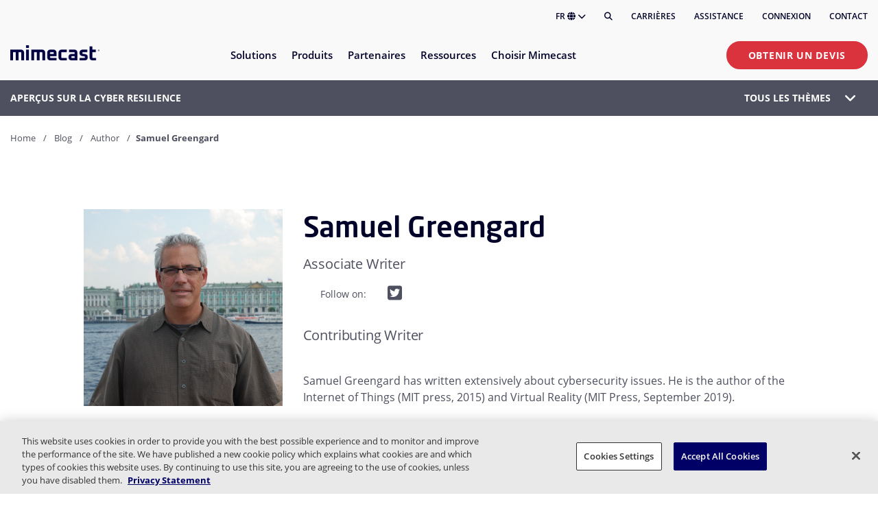

--- FILE ---
content_type: text/html; charset=utf-8
request_url: https://www.mimecast.com/fr/blog/author/samuel-greengard/
body_size: 44915
content:
<!DOCTYPE html>
<html lang="fr">
<head>
    <meta charset="utf-8" />
    <meta name="viewport" content="width=device-width, initial-scale=1, shrink-to-fit=no" />
    
<title>Articles by Sam Greengard | Mimecast</title>

    <meta name="description" content="Samuel has written extensively about cybersecurity. He is the author of Internet of Things (MIT press, 2015) &amp; Virtual Reality (MIT Press, September 2019).">
    <meta name="robots" content="index, follow">
    <link rel="canonical" href="https://www.mimecast.com/fr/blog/author/samuel-greengard/">

<meta name="author" content="mimecast">
<meta name="theme-color" content="#ffffff">



    
    <link rel="alternate" hreflang="en" href="https://www.mimecast.com/blog/author/samuel-greengard/">
    <link rel="alternate" hreflang="x-default" href="https://www.mimecast.com/blog/author/samuel-greengard/">
    <link rel="alternate" hreflang="de" href="https://www.mimecast.com/de/blog/author/samuel-greengard/">
    <link rel="alternate" hreflang="fr" href="https://www.mimecast.com/fr/blog/author/samuel-greengard/">
    <link rel="alternate" hreflang="es" href="https://www.mimecast.com/es/blog/author/samuel-greengard/">
    <link rel="alternate" hreflang="it" href="https://www.mimecast.com/it/blog/author/samuel-greengard/">

    
 <meta property="og:title" content="Articles by Sam Greengard" /> 
 <meta property="og:description" content="Samuel has written extensively about cybersecurity. He is the author of Internet of Things (MIT press, 2015) &amp; Virtual Reality (MIT Press, September 2019)." /> 
 <meta property="og:type" content="article" /> 




 <meta property="og:url" content="https://www.mimecast.com/fr/blog/author/samuel-greengard/" /> 
 <meta property="og:locale" content="fr_FR" /> 
 <meta property="og:site_name" content="Mimecast" /> 



    <link rel="stylesheet" href="/dist/site.989f1c18a0bb6e85fb03.css" />
    

    
    <!-- Google Tag Manager -->
    <script>
    (function(w,d,s,l,i){w[l]=w[l]||[];w[l].push({'gtm.start':
    new Date().getTime(),event:'gtm.js'});var f=d.getElementsByTagName(s)[0],
    j=d.createElement(s),dl=l!='dataLayer'?'&l='+l:'';j.async=true;j.src=
    'https://www.googletagmanager.com/gtm.js?id='+i+dl;f.parentNode.insertBefore(j,f);
    })(window,document,'script','dataLayer','GTM-M2787TN');</script>
    <!-- End Google Tag Manager -->


    <link rel="icon" sizes="192x192" type="image/png" href="/sc-static/img/favicons/icons_m_192x192.png">
    <link rel="apple-touch-icon" sizes="180x180" href="/sc-static/img/favicons/icons_m_withlogo_180x180.png">
    <meta name="VIcurrentDateTime" content="639051381686326345>"/><meta name="VirtualFolder" content="\"/><script type='text/javascript' src='/layouts/system/VisitorIdentification.js'></script><meta name="VirtualFolder" content="/" /><meta name="VIcurrentDateTime" content="639051381686326373" />
</head>

<body class="headings-L5-L1">
    
    <!-- Google Tag Manager (noscript) -->
    <noscript>
        <iframe src="https://www.googletagmanager.com/ns.html?id=GTM-M2787TN" height="0" width="0" style="display:none;visibility:hidden"></iframe>
    </noscript>
    <!-- End Google Tag Manager (noscript) -->


        
<header id="header" class="header ">

    <div class="header__utility-menu container">
        <div class="row">
            <div class="col-lg">
                <ul class="header__utility-menu-list">
                    <a class="mc-anchor" href="#main" aria-label="Skip to content"></a>
                    <li class="header__language-holder" tabindex="0" aria-expanded="false" aria-controls="header__language-list" role="button">
                        FR
                        <i class="fa fa-globe" aria-hidden="true"></i>
                        <i class="fa fa-chevron-down" aria-hidden="true"></i>
                        <ul class="header__language-list" id="header__language-list">
                                <li class="header__language-item">
                                    <a href="https://www.mimecast.com/" class="header__language-link mc-anchor" >English</a>
                                </li>
                                <li class="header__language-item">
                                    <a href="https://www.mimecast.com/de/" class="header__language-link mc-anchor" >Deutsch</a>
                                </li>
                                <li class="header__language-item">
                                    <a href="https://www.mimecast.com/fr/" class="header__language-link mc-anchor" >français</a>
                                </li>
                                <li class="header__language-item">
                                    <a href="https://www.mimecast.com/es/" class="header__language-link mc-anchor" >español</a>
                                </li>
                                <li class="header__language-item">
                                    <a href="https://www.mimecast.com/it/" class="header__language-link mc-anchor" >italiano</a>
                                </li>
                        </ul>
                    </li>
                    <li class="header__search">
                        <button class="header__search-button" aria-label="Rechercher" title="Rechercher"><i class="fas fa-search"></i></button>
                    </li>
                        <li class="header__utility-menu-item">
                            <a href="https://careers.mimecast.com/en/" class="header__utility-menu-link mc-anchor" >Carrières</a>
                        </li>
                        <li class="header__utility-menu-item">
                            <a href="https://mimecastsupport.zendesk.com/hc/en-us" class="header__utility-menu-link mc-anchor" >Assistance</a>
                        </li>
                        <li class="header__utility-menu-item">
                            <a href="/fr/login/" class="header__utility-menu-link mc-anchor" >Connexion</a>
                        </li>
                        <li class="header__utility-menu-item">
                            <a href="/fr/company/contact/" class="header__utility-menu-link mc-anchor" >Contact</a>
                        </li>
                </ul>
            </div>
        </div>
    </div>

    <div class="container">
        <div class="row">
            <div class="col">
                <hr class="header__utility-menu-hr" />
            </div>
        </div>
    </div>

    <div class="header__cascading-menu container">
        <div class="row">
            <div class="header__cascading-menu-col col">

                <div class="header__menu-banner">
                    <div class="header__logo-holder">
                            <a href="/fr/">
                                <img class="header__logo-image" src="https://assets.mimecast.com/api/public/content/aac7c7d3363d4892b9f909aa59250d04?v=52228a06" alt="Mimecast Logo" width="1304" height="222" />
                            </a>
                    </div>
                    <div class="header__mobile-buttons">
                        <a class="mc-anchor" href="#main" aria-label="Skip to content"></a>
                        <div class="header__search">
                            <button class="header__search-button" aria-label="Rechercher" title="Rechercher"><i class="fas fa-search"></i></button>
                        </div>
                        <div class="header__menu-toggle" tabindex="0" aria-label="Activer/D&#xE9;sactiver le bouton de menu" aria-expanded="false" aria-haspopup="menu" aria-controls="header__nav" role="button">
                            <div class="header__hamburger-icon">
                                <div class="header__hamburger-box">
                                    <div class="header__hamburger-inner"></div>
                                </div>
                            </div>
                        </div>
                    </div>
                </div>

                <nav class="header__nav" id="header__nav" aria-hidden="true">

                    <div class="header__mobile-cta">
                            <a class="cta-button cta-button--primary mc-anchor" href="/fr/get-a-quote/">Obtenir un devis</a>
                    </div>

                    <ul class="header__nav-list" role="menu" aria-label="Primary">

<li class="header__nav-item" tabindex="0" aria-expanded="false" aria-haspopup="menu" aria-controls="ID11FEEA5C-FD95-4CE5-9D0F-218E051D2E05" role="menuitem">
    <span class="header__nav-item-label">Solutions</span>
    <i class="fa fa-chevron-down header__nav-item-cheveron"></i>
        <div class="header__sub-menus" id="ID11FEEA5C-FD95-4CE5-9D0F-218E051D2E05" aria-hidden="true" role="menu" aria-modal="true">
            <div class="container header__sub-menus-container">
                <div class="row">
                        <div class="col-12 col-lg-5 ">


<div class="header-link-lists">
        <div class="header-link-list">


            <ul class="header-link-list__list">

<li class="header-link header-link--has-icon ">
    <a class="header-link__anchor-frame mc-anchor" href="/fr/solutions/threat-protection/">
        <div class="header-link__frame">
                <div class="header-link__icon-holder">
                    <image class="header-link__icon-image" src="https://assets.mimecast.com/api/public/content/a9f89393dd354213bfe52780aaa7fa96?v=7c452395" alt="" />
                </div>
            <div class="header-link__text-holder">
                <div class="header-link__title">
                    <p class="header-link__text">
                        Protection des emails et des solutions de collaboration
                    </p>
                        <span class="header-link__badge">Les plus populaires</span>
                </div>
                <div class="header-link__description">
                    <p>
                        Prot&#xE9;ger contre les attaques sophistiqu&#xE9;es par e-mail et collaboration
                    </p>
                </div>
            </div>
        </div>
    </a>
</li>

<li class="header-link header-link--has-icon ">
    <a class="header-link__anchor-frame mc-anchor" href="/fr/solutions/insider-risk-management/">
        <div class="header-link__frame">
                <div class="header-link__icon-holder">
                    <image class="header-link__icon-image" src="https://assets.mimecast.com/api/public/content/af758c9af71148feb715dfed28f12f26?v=d85ddc74" alt="" />
                </div>
            <div class="header-link__text-holder">
                <div class="header-link__title">
                    <p class="header-link__text">
                        Perte de donn&#xE9;es et menaces internes
                    </p>
                </div>
                <div class="header-link__description">
                    <p>
                        Prot&#xE9;ger les donn&#xE9;es critiques et acc&#xE9;l&#xE9;rer la r&#xE9;ponse aux menaces internes
                    </p>
                </div>
            </div>
        </div>
    </a>
</li>

<li class="header-link header-link--has-icon ">
    <a class="header-link__anchor-frame mc-anchor" href="/fr/solutions/data-governance-and-compliance/">
        <div class="header-link__frame">
                <div class="header-link__icon-holder">
                    <image class="header-link__icon-image" src="https://assets.mimecast.com/api/public/content/795a8218fe364a5fb17b32b14be35a87?v=64ce9a64" alt="" />
                </div>
            <div class="header-link__text-holder">
                <div class="header-link__title">
                    <p class="header-link__text">
                        Gouvernance et conformit&#xE9;
                    </p>
                </div>
                <div class="header-link__description">
                    <p>
                        Soutenir de mani&#xE8;re proactive les normes r&#xE9;glementaires et d&#x27;entreprise
                    </p>
                </div>
            </div>
        </div>
    </a>
</li>

<li class="header-link header-link--has-icon ">
    <a class="header-link__anchor-frame mc-anchor" href="/fr/solutions/security-awareness-and-training/">
        <div class="header-link__frame">
                <div class="header-link__icon-holder">
                    <image class="header-link__icon-image" src="https://assets.mimecast.com/api/public/content/625c9eb35caf4ec5b5943e18bb23d142?v=65adf9ad" alt="" />
                </div>
            <div class="header-link__text-holder">
                <div class="header-link__title">
                    <p class="header-link__text">
                        Sensibilisation &#xE0; la s&#xE9;curit&#xE9;
                    </p>
                </div>
                <div class="header-link__description">
                    <p>
                        Identifier les risques humains et encourager le changement de comportement
                    </p>
                </div>
            </div>
        </div>
    </a>
</li>
            </ul>

                <div class="header-link-list__cta1">
                    <a class="cta-button cta-button--tertiary" href="/fr/solutions/">Aper&#xE7;u des solutions</a>
                </div>
        </div>
</div>
                        </div>
                        <div class="col-12 col-lg-3 offset-lg-1">


<div class="header-link-lists">
        <div class="header-link-list">

                <p class="header-link-list__header ">Cas d&#x27;utilisation</p>

            <ul class="header-link-list__list">

<li class="header-link  ">
    <a class="header-link__anchor-frame mc-anchor" href="/fr/use-cases/phishing/">
        <div class="header-link__frame">
            <div class="header-link__text-holder">
                <div class="header-link__title">
                    <p class="header-link__text">
                        Phishing
                    </p>
                </div>
                <div class="header-link__description">
                    <p>
                        
                    </p>
                </div>
            </div>
        </div>
    </a>
</li>

<li class="header-link  ">
    <a class="header-link__anchor-frame mc-anchor" href="/fr/use-cases/advanced-bec-protection/">
        <div class="header-link__frame">
            <div class="header-link__text-holder">
                <div class="header-link__title">
                    <p class="header-link__text">
                        Compromission des e-mails professionnels
                    </p>
                </div>
                <div class="header-link__description">
                    <p>
                        
                    </p>
                </div>
            </div>
        </div>
    </a>
</li>

<li class="header-link  ">
    <a class="header-link__anchor-frame mc-anchor" href="/fr/use-cases/shadow-ai/">
        <div class="header-link__frame">
            <div class="header-link__text-holder">
                <div class="header-link__title">
                    <p class="header-link__text">
                        Shadow AI
                    </p>
                </div>
                <div class="header-link__description">
                    <p>
                        
                    </p>
                </div>
            </div>
        </div>
    </a>
</li>

<li class="header-link  ">
    <a class="header-link__anchor-frame mc-anchor" href="/fr/use-cases/account-takeover/">
        <div class="header-link__frame">
            <div class="header-link__text-holder">
                <div class="header-link__title">
                    <p class="header-link__text">
                        Reprise de compte
                    </p>
                </div>
                <div class="header-link__description">
                    <p>
                        
                    </p>
                </div>
            </div>
        </div>
    </a>
</li>

<li class="header-link  ">
    <a class="header-link__anchor-frame mc-anchor" href="/fr/use-cases/internal-investigations/">
        <div class="header-link__frame">
            <div class="header-link__text-holder">
                <div class="header-link__title">
                    <p class="header-link__text">
                        Enqu&#xEA;tes internes
                    </p>
                </div>
                <div class="header-link__description">
                    <p>
                        
                    </p>
                </div>
            </div>
        </div>
    </a>
</li>

<li class="header-link  ">
    <a class="header-link__anchor-frame mc-anchor" href="/fr/use-cases/improve-security-culture/">
        <div class="header-link__frame">
            <div class="header-link__text-holder">
                <div class="header-link__title">
                    <p class="header-link__text">
                        Security culture improvement
                    </p>
                </div>
                <div class="header-link__description">
                    <p>
                        
                    </p>
                </div>
            </div>
        </div>
    </a>
</li>
            </ul>

                <div class="header-link-list__cta1">
                    <a class="cta-button cta-button--tertiary" href="/fr/use-cases/">Tous les cas d&#x2019;utilisation</a>
                </div>
        </div>
</div>
                        </div>
                        <div class="col-12 col-lg-3 ">


<div class="header-cards-list row">

    <div class="col-12">
        <p class="header-cards-list__header"></p>
    </div>

        <div class="col-12 col-sm-6 col-lg">
            <div class="header-card dark-theme header-card--is-centered">

                    <div class="header-card__image-holder ">
                        <img src="https://assets.mimecast.com/api/public/content/b6c2916537114887a5ba7800de8d6ede?v=78059a5e" alt="icons_W_Microsoft.png" width="209" height="209" class="header-card__image " />
                    </div>

                    <p class="header-card__header">Protection in&#xE9;gal&#xE9;e pour Microsoft 365</p>



                    <div class="header-card__cta">
                        <a class="cta-button cta-button--tertiary mc-anchor" href="/fr/solutions/microsoft-365/">Explorer les solutions</a>
                    </div>


            </div>
        </div>
</div>
                        </div>
                </div>
            </div>
        </div>
</li>

<li class="header__nav-item" tabindex="0" aria-expanded="false" aria-haspopup="menu" aria-controls="IDCE61C755-B62C-419F-A6A0-8BB576039081" role="menuitem">
    <span class="header__nav-item-label">Produits</span>
    <i class="fa fa-chevron-down header__nav-item-cheveron"></i>
        <div class="header__sub-menus" id="IDCE61C755-B62C-419F-A6A0-8BB576039081" aria-hidden="true" role="menu" aria-modal="true">
            <div class="container header__sub-menus-container">
                <div class="row">
                        <div class="col-12 col-lg-4 ">


<div class="header-link-lists">
        <div class="header-link-list">


            <ul class="header-link-list__list">

<li class="header-link header-link--has-icon ">
    <a class="header-link__anchor-frame mc-anchor" href="/fr/products/email-security/">
        <div class="header-link__frame">
                <div class="header-link__icon-holder">
                    <image class="header-link__icon-image" src="https://assets.mimecast.com/api/public/content/e8b4a094ce9b4a4b82bef72e9c72447e?v=5eb3f7e9" alt="" />
                </div>
            <div class="header-link__text-holder">
                <div class="header-link__title">
                    <p class="header-link__text">
                        Advanced Email Security
                    </p>
                        <span class="header-link__badge">Les plus populaires</span>
                </div>
                <div class="header-link__description">
                    <p>
                        Nos solutions aliment&#xE9;es en AI pour vous prot&#xE9;ger
                    </p>
                </div>
            </div>
        </div>
    </a>
</li>

<li class="header-link header-link--has-icon ">
    <a class="header-link__anchor-frame mc-anchor" href="/fr/products/incydr/">
        <div class="header-link__frame">
                <div class="header-link__icon-holder">
                    <image class="header-link__icon-image" src="https://assets.mimecast.com/api/public/content/51a3c17138a243c49e5a4395746bfbfe?v=3c306546" alt="" />
                </div>
            <div class="header-link__text-holder">
                <div class="header-link__title">
                    <p class="header-link__text">
                        Incydr Data Protection
                    </p>
                </div>
                <div class="header-link__description">
                    <p>
                        Traitez toutes les formes de menaces internes
                    </p>
                </div>
            </div>
        </div>
    </a>
</li>

<li class="header-link header-link--has-icon ">
    <a class="header-link__anchor-frame mc-anchor" href="/fr/products/aware/">
        <div class="header-link__frame">
                <div class="header-link__icon-holder">
                    <image class="header-link__icon-image" src="https://assets.mimecast.com/api/public/content/d65e43865e2a459482d0e2ee90a4948f?v=d6c54916" alt="" />
                </div>
            <div class="header-link__text-holder">
                <div class="header-link__title">
                    <p class="header-link__text">
                        Aware Governance &amp; Compliance Suite
                    </p>
                </div>
                <div class="header-link__description">
                    <p>
                        Simplifiez la gestion des donn&#xE9;es avec des insights en temps r&#xE9;el
                    </p>
                </div>
            </div>
        </div>
    </a>
</li>

<li class="header-link header-link--has-icon ">
    <a class="header-link__anchor-frame mc-anchor" href="/fr/products/mimecast-engage-awareness-training/">
        <div class="header-link__frame">
                <div class="header-link__icon-holder">
                    <image class="header-link__icon-image" src="https://assets.mimecast.com/api/public/content/3bae7cc64ce24f9e9e2a2b6ed4e845c1?v=82239dbb" alt="" />
                </div>
            <div class="header-link__text-holder">
                <div class="header-link__title">
                    <p class="header-link__text">
                        Engage Security Awareness
                    </p>
                </div>
                <div class="header-link__description">
                    <p>
                        &#xC9;valuez le rique humain et sensibilisez &#xE0; la s&#xE9;curit&#xE9;
                    </p>
                </div>
            </div>
        </div>
    </a>
</li>
            </ul>

                <div class="header-link-list__cta1">
                    <a class="cta-button cta-button--tertiary" href="https://www.mimecast.com/fr/products/">Tous les produits</a>
                </div>
        </div>
</div>
                        </div>
                        <div class="col-12 col-lg-4 ">


<div class="header-link-lists">
        <div class="header-link-list">


            <ul class="header-link-list__list">

<li class="header-link header-link--has-icon ">
    <a class="header-link__anchor-frame mc-anchor" href="/fr/products/collaboration-security/">
        <div class="header-link__frame">
                <div class="header-link__icon-holder">
                    <image class="header-link__icon-image" src="https://assets.mimecast.com/api/public/content/c4e2b7b5535f44359682cea7bd628bae?v=e9bc7d91" alt="" />
                </div>
            <div class="header-link__text-holder">
                <div class="header-link__title">
                    <p class="header-link__text">
                        Collaboration Threat Protection
                    </p>
                </div>
                <div class="header-link__description">
                    <p>
                        Permettez aux employ&#xE9;s de collaborer en toute s&#xE9;curit&#xE9;
                    </p>
                </div>
            </div>
        </div>
    </a>
</li>

<li class="header-link header-link--has-icon ">
    <a class="header-link__anchor-frame mc-anchor" href="/fr/products/dmarc-analyzer/">
        <div class="header-link__frame">
                <div class="header-link__icon-holder">
                    <image class="header-link__icon-image" src="https://assets.mimecast.com/api/public/content/9e647b9b2a094c25b859652e5300c303?v=4c92356b" alt="" />
                </div>
            <div class="header-link__text-holder">
                <div class="header-link__title">
                    <p class="header-link__text">
                        DMARC Analyzer
                    </p>
                </div>
                <div class="header-link__description">
                    <p>
                        Prot&#xE9;gez votre marque et votre r&#xE9;putation
                    </p>
                </div>
            </div>
        </div>
    </a>
</li>

<li class="header-link header-link--has-icon ">
    <a class="header-link__anchor-frame mc-anchor" href="/fr/products/email-archive/">
        <div class="header-link__frame">
                <div class="header-link__icon-holder">
                    <image class="header-link__icon-image" src="https://assets.mimecast.com/api/public/content/4766441092f24c1d8d5cb65f084680c0?v=59cb42e9" alt="" />
                </div>
            <div class="header-link__text-holder">
                <div class="header-link__title">
                    <p class="header-link__text">
                        Email Archive
                    </p>
                </div>
                <div class="header-link__description">
                    <p>
                        Sauvegardez vos donn&#xE9;es et assurez la continuit&#xE9;
                    </p>
                </div>
            </div>
        </div>
    </a>
</li>
            </ul>

        </div>
</div>
                        </div>
                        <div class="col-12 col-lg-3 ">


<div class="header-cards-list row">

    <div class="col-12">
        <p class="header-cards-list__header"></p>
    </div>

        <div class="col-12 col-sm-6 col-lg">
            <div class="header-card gradient-theme header-card--is-centered">

                    <div class="header-card__image-holder header-card__image-holder--is-large">
                        <img src="https://assets.mimecast.com/api/public/content/f253f12882e14e45a0f18ff224efba84?v=76736be5" alt="Navigation-Promo-HRCC.png" width="1243" height="799" class="header-card__image header-card__image--is-large" />
                    </div>

                    <p class="header-card__header">Human Risk Command Center</p>


                    <p class="header-card__description">Monitor and respond to human risk.</p>

                    <div class="header-card__cta">
                        <a class="cta-button cta-button--tertiary mc-anchor" href="/fr/products/our-platform/human-risk-command-center/">Explorez maintenant</a>
                    </div>


            </div>
        </div>
</div>
                        </div>
                </div>
            </div>
        </div>
</li>

<li class="header__nav-item" tabindex="0" aria-expanded="false" aria-haspopup="menu" aria-controls="IDA709C536-239F-4FE9-9F37-305A94373391" role="menuitem">
    <span class="header__nav-item-label">Partenaires</span>
    <i class="fa fa-chevron-down header__nav-item-cheveron"></i>
        <div class="header__sub-menus" id="IDA709C536-239F-4FE9-9F37-305A94373391" aria-hidden="true" role="menu" aria-modal="true">
            <div class="container header__sub-menus-container">
                <div class="row">
                        <div class="col-12 col-lg-4 ">


<div class="header-link-lists">
        <div class="header-link-list">

                <p class="header-link-list__header ">Programme Mimecast PartnerOne</p>

            <ul class="header-link-list__list">

<li class="header-link header-link--has-icon ">
    <a class="header-link__anchor-frame mc-anchor" href="/fr/partners/service-partners/">
        <div class="header-link__frame">
                <div class="header-link__icon-holder">
                    <image class="header-link__icon-image" src="https://assets.mimecast.com/api/public/content/c32093c096814143b94d0d822803d06d?v=348d41b2" alt="" />
                </div>
            <div class="header-link__text-holder">
                <div class="header-link__title">
                    <p class="header-link__text">
                        Mimecast PartnerOne Services
                    </p>
                </div>
                <div class="header-link__description">
                    <p>
                        Expertise en mati&#xE8;re d&#x27;octroi de licences, de gestion des commandes de produits, etc.
                    </p>
                </div>
            </div>
        </div>
    </a>
</li>

<li class="header-link header-link--has-icon ">
    <a class="header-link__anchor-frame mc-anchor" href="/fr/partners/reseller-partners/">
        <div class="header-link__frame">
                <div class="header-link__icon-holder">
                    <image class="header-link__icon-image" src="https://assets.mimecast.com/api/public/content/302d1757cbb34d39b19080e7e3f0e690?v=730b5dd8" alt="" />
                </div>
            <div class="header-link__text-holder">
                <div class="header-link__title">
                    <p class="header-link__text">
                        Partenaires revendeurs
                    </p>
                </div>
                <div class="header-link__description">
                    <p>
                        Fournir des services et des solutions de s&#xE9;curit&#xE9; aux clients
                    </p>
                </div>
            </div>
        </div>
    </a>
</li>

<li class="header-link header-link--has-icon ">
    <a class="header-link__anchor-frame mc-anchor" href="/fr/partners/managed-service-providers/">
        <div class="header-link__frame">
                <div class="header-link__icon-holder">
                    <image class="header-link__icon-image" src="https://assets.mimecast.com/api/public/content/37176c58761e4ce9a005e95819c9770e?v=f0815328" alt="" />
                </div>
            <div class="header-link__text-holder">
                <div class="header-link__title">
                    <p class="header-link__text">
                        Fournisseurs de services g&#xE9;r&#xE9;s (MSP)
                    </p>
                </div>
                <div class="header-link__description">
                    <p>
                        Int&#xE9;grations de produits en toute transparence via notre plateforme API
                    </p>
                </div>
            </div>
        </div>
    </a>
</li>

<li class="header-link header-link--has-icon ">
    <a class="header-link__anchor-frame mc-anchor" href="/fr/partners/technology-alliance-partners/">
        <div class="header-link__frame">
                <div class="header-link__icon-holder">
                    <image class="header-link__icon-image" src="https://assets.mimecast.com/api/public/content/91798fc1e91f493ba872bb9af1e69ed6?v=6e810e75" alt="" />
                </div>
            <div class="header-link__text-holder">
                <div class="header-link__title">
                    <p class="header-link__text">
                        Partenaires de l&#x27;alliance technologique
                    </p>
                </div>
                <div class="header-link__description">
                    <p>
                        Services professionnels pour la s&#xE9;curit&#xE9; et la mise en &#x153;uvre
                    </p>
                </div>
            </div>
        </div>
    </a>
</li>
            </ul>

                <div class="header-link-list__cta1">
                    <a class="cta-button cta-button--tertiary" href="https://www.mimecast.com/fr/partners/">Pr&#xE9;sentation des partenaires</a>
                </div>
        </div>
</div>
                        </div>
                        <div class="col-12 col-lg-4 ">


<div class="header-link-lists">
        <div class="header-link-list">

                <p class="header-link-list__header ">Pour les clients</p>

            <ul class="header-link-list__list">

<li class="header-link header-link--has-icon ">
    <a class="header-link__anchor-frame mc-anchor" href="/fr/solutions/api-and-integrations/">
        <div class="header-link__frame">
                <div class="header-link__icon-holder">
                    <image class="header-link__icon-image" src="https://assets.mimecast.com/api/public/content/6a0d2bd6595f4db3899d194f1f49b09f?v=65c3f4f6" alt="" />
                </div>
            <div class="header-link__text-holder">
                <div class="header-link__title">
                    <p class="header-link__text">
                        Int&#xE9;grer &#xE0; Mimecast
                    </p>
                </div>
                <div class="header-link__description">
                    <p>
                        Une int&#xE9;gration de la s&#xE9;curit&#xE9; qui prot&#xE8;ge l&#x27;entreprise
                    </p>
                </div>
            </div>
        </div>
    </a>
</li>

<li class="header-link header-link--has-icon ">
    <a class="header-link__anchor-frame mc-anchor" href="/fr/partners/partner-success/">
        <div class="header-link__frame">
                <div class="header-link__icon-holder">
                    <image class="header-link__icon-image" src="https://assets.mimecast.com/api/public/content/e2751f7deea4495cb289623a0120800e?v=2fae16fd" alt="" />
                </div>
            <div class="header-link__text-holder">
                <div class="header-link__title">
                    <p class="header-link__text">
                        Succ&#xE8;s des partenaires
                    </p>
                </div>
                <div class="header-link__description">
                    <p>
                        Ce que nous avons accompli avec nos partenaires
                    </p>
                </div>
            </div>
        </div>
    </a>
</li>

<li class="header-link header-link--has-icon ">
    <a class="header-link__anchor-frame mc-anchor" href="https://developer.services.mimecast.com/">
        <div class="header-link__frame">
                <div class="header-link__icon-holder">
                    <image class="header-link__icon-image" src="https://assets.mimecast.com/api/public/content/2be2770aa9fd49098f971493e81f52f5?v=85e061dd" alt="" />
                </div>
            <div class="header-link__text-holder">
                <div class="header-link__title">
                    <p class="header-link__text">
                        Documentation API
                    </p>
                </div>
                <div class="header-link__description">
                    <p>
                        Int&#xE9;grer votre application personnalis&#xE9;e ou votre flux de travail
                    </p>
                </div>
            </div>
        </div>
    </a>
</li>
            </ul>

        </div>
</div>
                        </div>
                        <div class="col-12 col-lg-4 ">


<div class="header-link-lists">
        <div class="header-link-list">

                <p class="header-link-list__header ">Portail des partenaires</p>

            <ul class="header-link-list__list">

<li class="header-link header-link--has-icon ">
    <a class="header-link__anchor-frame mc-anchor" href="https://portal.mimecast.com/partner/common/login">
        <div class="header-link__frame">
                <div class="header-link__icon-holder">
                    <image class="header-link__icon-image" src="https://assets.mimecast.com/api/public/content/25f21b1b4a1a4fe993d038689631cb57?v=29d2c313" alt="" />
                </div>
            <div class="header-link__text-holder">
                <div class="header-link__title">
                    <p class="header-link__text">
                        Connexion des partenaires
                    </p>
                </div>
                <div class="header-link__description">
                    <p>
                        D&#xE9;verrouillez les outils avec les informations d&#x27;identification de votre partenaire
                    </p>
                </div>
            </div>
        </div>
    </a>
</li>

<li class="header-link header-link--has-icon ">
    <a class="header-link__anchor-frame mc-anchor" href="/fr/partners/reseller-partners/become-a-channel-partner/">
        <div class="header-link__frame">
                <div class="header-link__icon-holder">
                    <image class="header-link__icon-image" src="https://assets.mimecast.com/api/public/content/9f7fb2fb70aa425b8d661e1c659261db?v=ec55dd9d" alt="" />
                </div>
            <div class="header-link__text-holder">
                <div class="header-link__title">
                    <p class="header-link__text">
                        Devenir partenaire
                    </p>
                </div>
                <div class="header-link__description">
                    <p>
                        Rejoignez notre communaut&#xE9; de solutions clients innovantes
                    </p>
                </div>
            </div>
        </div>
    </a>
</li>

<li class="header-link header-link--has-icon ">
    <a class="header-link__anchor-frame mc-anchor" href="https://integrations.mimecast.com/fr/become-a-technology-alliance-partner/">
        <div class="header-link__frame">
                <div class="header-link__icon-holder">
                    <image class="header-link__icon-image" src="https://assets.mimecast.com/api/public/content/d240d74f5e7646ada2e9063b139c1aa4?v=8bbeb41e" alt="" />
                </div>
            <div class="header-link__text-holder">
                <div class="header-link__title">
                    <p class="header-link__text">
                        Devenez un partenaire de Tech Alliance
                    </p>
                </div>
                <div class="header-link__description">
                    <p>
                        Partenaire d&#x27;un r&#xE9;seau d&#x27;alliances technologiques de premier plan
                    </p>
                </div>
            </div>
        </div>
    </a>
</li>
            </ul>

        </div>
</div>
                        </div>
                </div>
            </div>
        </div>
</li>

<li class="header__nav-item" tabindex="0" aria-expanded="false" aria-haspopup="menu" aria-controls="IDD661DC55-8F44-49FF-B1FC-96338E127E30" role="menuitem">
    <span class="header__nav-item-label">Ressources</span>
    <i class="fa fa-chevron-down header__nav-item-cheveron"></i>
        <div class="header__sub-menus" id="IDD661DC55-8F44-49FF-B1FC-96338E127E30" aria-hidden="true" role="menu" aria-modal="true">
            <div class="container header__sub-menus-container">
                <div class="row">
                        <div class="col-12 col-lg-4 ">


<div class="header-link-lists">
        <div class="header-link-list">


            <ul class="header-link-list__list">

<li class="header-link header-link--has-icon ">
    <a class="header-link__anchor-frame mc-anchor" href="/fr/resources/">
        <div class="header-link__frame">
                <div class="header-link__icon-holder">
                    <image class="header-link__icon-image" src="https://assets.mimecast.com/api/public/content/bb202d5002fe4d21b94f759ff3e05fbf?v=d2e5a988" alt="" />
                </div>
            <div class="header-link__text-holder">
                <div class="header-link__title">
                    <p class="header-link__text">
                        Biblioth&#xE8;que de ressources
                    </p>
                </div>
                <div class="header-link__description">
                    <p>
                        Recherche s&#xE9;lectionn&#xE9;e, guides de produits et plus
                    </p>
                </div>
            </div>
        </div>
    </a>
</li>

<li class="header-link header-link--has-icon ">
    <a class="header-link__anchor-frame mc-anchor" href="/fr/blog/">
        <div class="header-link__frame">
                <div class="header-link__icon-holder">
                    <image class="header-link__icon-image" src="https://assets.mimecast.com/api/public/content/0e1e4c6314594d14a2a005902fd47836?v=9a0eb209" alt="" />
                </div>
            <div class="header-link__text-holder">
                <div class="header-link__title">
                    <p class="header-link__text">
                        Blog
                    </p>
                </div>
                <div class="header-link__description">
                    <p>
                        Articles d&#x27;experts sur les actualit&#xE9;s et les tendances du secteur
                    </p>
                </div>
            </div>
        </div>
    </a>
</li>

<li class="header-link header-link--has-icon ">
    <a class="header-link__anchor-frame mc-anchor" href="/fr/customer-success/customer-stories/">
        <div class="header-link__frame">
                <div class="header-link__icon-holder">
                    <image class="header-link__icon-image" src="https://assets.mimecast.com/api/public/content/883e6bde117d463fa2d5cf44e96d44fd?v=7e836f95" alt="" />
                </div>
            <div class="header-link__text-holder">
                <div class="header-link__title">
                    <p class="header-link__text">
                        T&#xE9;moignages de clients
                    </p>
                </div>
                <div class="header-link__description">
                    <p>
                        Histoires de succ&#xE8;s clients &#xE0; travers le monde
                    </p>
                </div>
            </div>
        </div>
    </a>
</li>

<li class="header-link header-link--has-icon ">
    <a class="header-link__anchor-frame mc-anchor" href="/fr/customer-success/university/">
        <div class="header-link__frame">
                <div class="header-link__icon-holder">
                    <image class="header-link__icon-image" src="https://assets.mimecast.com/api/public/content/3cfbbca3ab554f8a87245a8fdc3c6a1b?v=6d902d10" alt="" />
                </div>
            <div class="header-link__text-holder">
                <div class="header-link__title">
                    <p class="header-link__text">
                        Formation sur les produits
                    </p>
                </div>
                <div class="header-link__description">
                    <p>
                        Acc&#xE8;s &#xE0; la communaut&#xE9; et &#xE0; la base de connaissances
                    </p>
                </div>
            </div>
        </div>
    </a>
</li>
            </ul>

                <div class="header-link-list__cta1">
                    <a class="cta-button cta-button--tertiary" href="/fr/resources-overview/">Aper&#xE7;u Des Ressources</a>
                </div>
        </div>
</div>
                        </div>
                        <div class="col-12 col-lg-4 ">


<div class="header-link-lists">
        <div class="header-link-list">


            <ul class="header-link-list__list">

<li class="header-link header-link--has-icon ">
    <a class="header-link__anchor-frame mc-anchor" href="/fr/events/">
        <div class="header-link__frame">
                <div class="header-link__icon-holder">
                    <image class="header-link__icon-image" src="https://assets.mimecast.com/api/public/content/d91bf15fbad54fa58b3b1157faa6e092?v=db34fcb3" alt="" />
                </div>
            <div class="header-link__text-holder">
                <div class="header-link__title">
                    <p class="header-link__text">
                        &#xC9;v&#xE9;nements
                    </p>
                </div>
                <div class="header-link__description">
                    <p>
                        Webinaires, conf&#xE9;rences et plus
                    </p>
                </div>
            </div>
        </div>
    </a>
</li>

<li class="header-link header-link--has-icon ">
    <a class="header-link__anchor-frame mc-anchor" href="/fr/news-coverage/">
        <div class="header-link__frame">
                <div class="header-link__icon-holder">
                    <image class="header-link__icon-image" src="https://assets.mimecast.com/api/public/content/73f5edc375d44d94bf2019a161db00ca?v=6c5c6975" alt="" />
                </div>
            <div class="header-link__text-holder">
                <div class="header-link__title">
                    <p class="header-link__text">
                        Salle de presse
                    </p>
                </div>
                <div class="header-link__description">
                    <p>
                        D&#xE9;couvrez les derni&#xE8;res nouvelles et communiqu&#xE9;s de presse de Mimecast.
                    </p>
                </div>
            </div>
        </div>
    </a>
</li>

<li class="header-link header-link--has-icon ">
    <a class="header-link__anchor-frame mc-anchor" href="/fr/threat-intelligence-hub/">
        <div class="header-link__frame">
                <div class="header-link__icon-holder">
                    <image class="header-link__icon-image" src="https://assets.mimecast.com/api/public/content/9bdd56f7d4a04185accb8b375074f4d2?v=51813507" alt="" />
                </div>
            <div class="header-link__text-holder">
                <div class="header-link__title">
                    <p class="header-link__text">
                        Centre d&#x27;intelligence sur les menaces
                    </p>
                </div>
                <div class="header-link__description">
                    <p>
                        Restez en avance avec des informations exploitables et des recherches originales.
                    </p>
                </div>
            </div>
        </div>
    </a>
</li>

<li class="header-link header-link--has-icon ">
    <a class="header-link__anchor-frame mc-anchor" href="/fr/content/">
        <div class="header-link__frame">
                <div class="header-link__icon-holder">
                    <image class="header-link__icon-image" src="https://assets.mimecast.com/api/public/content/9b87a2d683d6416d9667f19b4aff3531?v=b52001fe" alt="" />
                </div>
            <div class="header-link__text-holder">
                <div class="header-link__title">
                    <p class="header-link__text">
                        Glossaire de la cybers&#xE9;curit&#xE9;
                    </p>
                </div>
                <div class="header-link__description">
                    <p>
                        Termes cl&#xE9;s et concepts en cybers&#xE9;curit&#xE9;
                    </p>
                </div>
            </div>
        </div>
    </a>
</li>
            </ul>

        </div>
</div>
                        </div>
                        <div class="col-12 col-lg-3 offset-lg-1">


<div class="header-cards-list row">

    <div class="col-12">
        <p class="header-cards-list__header"></p>
    </div>

        <div class="col-12 col-sm-6 col-lg">
            <div class="header-card dark-theme ">

                    <div class="header-card__image-holder header-card__image-holder--is-large">
                        <img src="https://assets.mimecast.com/api/public/content/057ae0f14a084969b5a58bed824b5b2e?v=3acf35b4" alt="SOHR-2025-cover.webp" width="788" height="504" class="header-card__image header-card__image--is-large" />
                    </div>

                    <p class="header-card__header">L&#x27;&#xE9;tat du risque humain en 2025</p>



                    <div class="header-card__cta">
                        <a class="cta-button cta-button--tertiary mc-anchor" href="https://www.mimecast.com/fr/resources/ebooks/state-of-human-risk-2025/">Get The Research</a>
                    </div>


            </div>
        </div>
</div>
                        </div>
                </div>
            </div>
        </div>
</li>

<li class="header__nav-item" tabindex="0" aria-expanded="false" aria-haspopup="menu" aria-controls="ID2B3C9227-4A77-46EA-A59C-A3A6F6342E04" role="menuitem">
    <span class="header__nav-item-label">Choisir Mimecast</span>
    <i class="fa fa-chevron-down header__nav-item-cheveron"></i>
        <div class="header__sub-menus" id="ID2B3C9227-4A77-46EA-A59C-A3A6F6342E04" aria-hidden="true" role="menu" aria-modal="true">
            <div class="container header__sub-menus-container">
                <div class="row">
                        <div class="col-12 col-lg-4 ">


<div class="header-link-lists">
        <div class="header-link-list">


            <ul class="header-link-list__list">

<li class="header-link header-link--has-icon ">
    <a class="header-link__anchor-frame mc-anchor" href="https://www.mimecast.com/fr/why-mimecast/">
        <div class="header-link__frame">
                <div class="header-link__icon-holder">
                    <image class="header-link__icon-image" src="https://assets.mimecast.com/api/public/content/60dd7f151bb148bcafa3827011a9aec0?v=e2d4a8be" alt="" />
                </div>
            <div class="header-link__text-holder">
                <div class="header-link__title">
                    <p class="header-link__text">
                        Pourquoi choisir Mimecast
                    </p>
                </div>
                <div class="header-link__description">
                    <p>
                        D&#xE9;couvrez pourquoi 42,000 clients utilisent nos solutions
                    </p>
                </div>
            </div>
        </div>
    </a>
</li>

<li class="header-link header-link--has-icon ">
    <a class="header-link__anchor-frame mc-anchor" href="https://www.mimecast.com/fr/ai-cybersecurity/">
        <div class="header-link__frame">
                <div class="header-link__icon-holder">
                    <image class="header-link__icon-image" src="https://assets.mimecast.com/api/public/content/dc438d5334034bcc921010e1222ed98c?v=3709aca6" alt="" />
                </div>
            <div class="header-link__text-holder">
                <div class="header-link__title">
                    <p class="header-link__text">
                        S&#xE9;curit&#xE9; aliment&#xE9;e par l&#x2019;IA
                    </p>
                </div>
                <div class="header-link__description">
                    <p>
                        Protection leader de l&#x2019;industrie, dop&#xE9;e &#xE0; l&#x2019;IA.
                    </p>
                </div>
            </div>
        </div>
    </a>
</li>

<li class="header-link header-link--has-icon ">
    <a class="header-link__anchor-frame mc-anchor" href="/fr/customer-success/">
        <div class="header-link__frame">
                <div class="header-link__icon-holder">
                    <image class="header-link__icon-image" src="https://assets.mimecast.com/api/public/content/938c5cc300214ed2842b27dd3edcf177?v=1f53646c" alt="" />
                </div>
            <div class="header-link__text-holder">
                <div class="header-link__title">
                    <p class="header-link__text">
                        Succ&#xE8;s des clients
                    </p>
                </div>
                <div class="header-link__description">
                    <p>
                        Protection, &#xE9;ducation et installation facile.
                    </p>
                </div>
            </div>
        </div>
    </a>
</li>
            </ul>

                <div class="header-link-list__cta1">
                    <a class="cta-button cta-button--tertiary" href="https://www.mimecast.com/fr/company/">pr&#xE9;sentation de l&#x2019;entreprise</a>
                </div>
        </div>
</div>
                        </div>
                        <div class="col-12 col-lg-4 ">


<div class="header-link-lists">
        <div class="header-link-list">


            <ul class="header-link-list__list">

<li class="header-link header-link--has-icon ">
    <a class="header-link__anchor-frame mc-anchor" href="https://www.mimecast.com/fr/company/awards/">
        <div class="header-link__frame">
                <div class="header-link__icon-holder">
                    <image class="header-link__icon-image" src="https://assets.mimecast.com/api/public/content/8c726670208744a1b981d48931d4d8bd?v=2685faab" alt="" />
                </div>
            <div class="header-link__text-holder">
                <div class="header-link__title">
                    <p class="header-link__text">
                        R&#xE9;compenses
                    </p>
                </div>
                <div class="header-link__description">
                    <p>
                        Des analystes et leaders de l&#x2019;industrie nous soutiennent
                    </p>
                </div>
            </div>
        </div>
    </a>
</li>

<li class="header-link header-link--has-icon ">
    <a class="header-link__anchor-frame mc-anchor" href="/fr/company/environmental-social-and-governance/">
        <div class="header-link__frame">
                <div class="header-link__icon-holder">
                    <image class="header-link__icon-image" src="https://assets.mimecast.com/api/public/content/a9a6053500494d3f8880a5b42e0444ed?v=6c6f0664" alt="" />
                </div>
            <div class="header-link__text-holder">
                <div class="header-link__title">
                    <p class="header-link__text">
                        ESG et impact global
                    </p>
                </div>
                <div class="header-link__description">
                    <p>
                        Nous veillons &#xE0; avoir un impact positif
                    </p>
                </div>
            </div>
        </div>
    </a>
</li>
            </ul>

        </div>
</div>
                        </div>
                        <div class="col-12 col-lg-3 ">


<div class="header-cards-list row">

    <div class="col-12">
        <p class="header-cards-list__header"></p>
    </div>

        <div class="col-12 col-sm-6 col-lg">
            <div class="header-card  header-card--is-centered">

                    <div class="header-card__image-holder ">
                        <img src="https://assets.mimecast.com/api/public/content/377d96a9f5cf46cabad85240ef655766?v=c5940f61" alt="icon_WCircle_BECDefense.png" width="210" height="210" class="header-card__image " />
                    </div>

                    <p class="header-card__header">Advanced BEC Protection</p>


                    <p class="header-card__description">Bloquez les menaces et obtenez de la visibilit&#xE9; sur vos utilisateurs les plus cibl&#xE9;s.</p>

                    <div class="header-card__cta">
                        <a class="cta-button cta-button--tertiary mc-anchor" href="/fr/use-cases/advanced-bec-protection/">En savoir plus</a>
                    </div>


            </div>
        </div>
</div>
                        </div>
                </div>
            </div>
        </div>
</li>
                    </ul>

                    <div class="header__nav-utility-title">Quick Links</div>
                    <ul class="header__nav-utility" role="menu" aria-label="Quick Links">

<li class="header__nav-utility-item">
    <a class="header__nav-utility-link mc-anchor" href="https://careers.mimecast.com/en/" role="menuitem" tabindex="0">
        Carri&#xE8;res
    </a>
</li>

<li class="header__nav-utility-item">
    <a class="header__nav-utility-link mc-anchor" href="https://mimecastsupport.zendesk.com/hc/en-us" role="menuitem" tabindex="0">
        Assistance
    </a>
</li>

<li class="header__nav-utility-item">
    <a class="header__nav-utility-link mc-anchor" href="/fr/login/" role="menuitem" tabindex="0">
        Connexion
    </a>
</li>

<li class="header__nav-utility-item">
    <a class="header__nav-utility-link mc-anchor" href="/fr/company/contact/" role="menuitem" tabindex="0">
        Contact
    </a>
</li>
					</ul>

                    <ul class="header__nav-list" role="menu" aria-label="Languages">
                        
<li class="header__nav-lang-item" tabindex="0" aria-expanded="false" aria-haspopup="menu" aria-controls="header__mobile-lanaguage-selector" role="menuitem">
    <span class="header__nav-item-label">Language</span>
    <i class="fa fa-chevron-down header__nav-item-cheveron"></i>
    <div class="header__sub-menus" id="header__mobile-lanaguage-selector" aria-hidden="true" role="menu" aria-modal="true">
        <div class="container header__sub-menus-container">
            <div class="row">
                <div class="col-12">
                    <ul class="header__sub-menu" role="menu">
                            <li class="header__sub-menu-item" role="none">
                                <i class=""></i>
                                <a href="https://www.mimecast.com/" class="header__sub-menu-link mc-anchor" tabindex="-1" role="menuitem">English</a>
                            </li>
                            <li class="header__sub-menu-item" role="none">
                                <i class=""></i>
                                <a href="https://www.mimecast.com/de/" class="header__sub-menu-link mc-anchor" tabindex="-1" role="menuitem">Deutsch</a>
                            </li>
                            <li class="header__sub-menu-item" role="none">
                                <i class="fa fa-check header__sub-menu-check-icon"></i>
                                <a href="https://www.mimecast.com/fr/" class="header__sub-menu-link mc-anchor" tabindex="-1" role="menuitem">fran&#xE7;ais</a>
                            </li>
                            <li class="header__sub-menu-item" role="none">
                                <i class=""></i>
                                <a href="https://www.mimecast.com/es/" class="header__sub-menu-link mc-anchor" tabindex="-1" role="menuitem">espa&#xF1;ol</a>
                            </li>
                            <li class="header__sub-menu-item" role="none">
                                <i class=""></i>
                                <a href="https://www.mimecast.com/it/" class="header__sub-menu-link mc-anchor" tabindex="-1" role="menuitem">italiano</a>
                            </li>
                    </ul>
                </div>
            </div>
        </div>
    </div>
</li>

                    </ul>
                </nav>

                <div class="header__cta">
                        <a class="cta-button cta-button--primary mc-anchor" href="/fr/get-a-quote/">Obtenir un devis</a>
                </div>
            </div>
        </div>
    </div>
</header>


<div class="header-search-modal" data-search-page-url="/fr/search/" data-query-key="query" data-api-host-name="https://www.mimecast.com">
    <div class="header-search-modal__modal container">
        <div class="row">
            <div class="header-search-modal__content col-12">
                <form action="/fr/search/" method="get">
                    <div class="input-group-dropdown">
                        <div class="input-group">
                            <input class="header-search-modal__input form-control" type="text" name="query" placeholder="Rechercher" aria-label="Rechercher" autocomplete="off" />
                            <div class="input-group__append">
                                <button type="submit" class="header-search-modal__submit-button input-group__icon-button" aria-label="Effectuer une recherche" title="Effectuer une recherche">
                                    <i class="fas fa-search"></i>
                                </button>
                                <button type="button" class="header-search-modal__close-button input-group__icon-button" aria-label="Fermer" title="Fermer">
                                    <i class="fa fa-times"></i>
                                </button>
                            </div>
                        </div>
                        <ul class="header-search-modal__autosuggests input-group-dropdown__menu"></ul>
                    </div>
                </form>
            </div>
        </div>
    </div>
    <div class="header-search-modal__overlay"></div>
</div>






<div class="navigation-bar " id="navigation-bar">
    <div class="navigation-bar__menu-bar">
        <div class="container">
            <div class="navigation-bar__container">
                <span>
                    Aper&#xE7;us sur la Cyber Resilience
                </span>
                <a href="#" class="navigation-bar__cta-link mc-anchor" aria-expanded="false">
                    <span class="navigation-bar__cta-text">Tous les th&#xE8;mes</span> <i class="fas fa-angle-down navigation-bar__cta-icon"></i>
                </a>
            </div>
        </div>
    </div>
    <div class="navigation-bar__dropdown">
        <div class="container">
            <div class="row">
                    <div class="col-md-3"><a href="/fr/blog/" class="navigation-bar__link mc-anchor">Tous les th&#xE8;mes</a></div>
                    <div class="col-md-3"><a href="/fr/blog/email-and-collaboration-threat-protection/" class="navigation-bar__link mc-anchor">Email and Collaboration Threat Protection</a></div>
                    <div class="col-md-3"><a href="/fr/blog/insider-risk-management/" class="navigation-bar__link mc-anchor">Insider Risk Management</a></div>
                    <div class="col-md-3"><a href="/fr/blog/security-awareness-training/" class="navigation-bar__link mc-anchor">Security Awareness Training</a></div>
                    <div class="col-md-3"><a href="/fr/blog/data-compliance-and-governance/" class="navigation-bar__link mc-anchor">Data Compliance and Governance</a></div>
                    <div class="col-md-3"><a href="/fr/blog/threat-intelligence/" class="navigation-bar__link mc-anchor">Threat Intelligence</a></div>
            </div>
        </div>
    </div>
</div>




<nav class="breadcrumb light-theme">
    <div class="container">
        <ol class="breadcrumb__list">
                <li class="breadcrumb__item">
                    <a href="/fr/" class="breadcrumb__link mc-anchor" >Home</a>
                </li>
                <li class="breadcrumb__item">
                    <a href="/fr/blog/" class="breadcrumb__link mc-anchor" >Blog</a>
                </li>
                <li class="breadcrumb__item">
                    <a href="/fr/blog/author/" class="breadcrumb__link mc-anchor" >Author</a>
                </li>
            <li class="breadcrumb__item">Samuel Greengard</li>
        </ol>
    </div>
</nav>


<main id="main">
    

<div class="author-details">
    <div class="container">
        <div class="row">
            <div class="offset-md-1 col-md-3 author-details__desktop-image">
                <img src="https://assets.mimecast.com/api/public/content/b55f5f2fc3c845c389f1cf10e30ca792?v=cf8307e0" alt="Samuel Greengard" width="1995" height="1975" loading="lazy" srcset="&#xD;&#xA;https://assets.mimecast.com/api/public/content/b55f5f2fc3c845c389f1cf10e30ca792?v=cf8307e0&amp;t=w3000hq 3000w,&#xD;&#xA;https://assets.mimecast.com/api/public/content/b55f5f2fc3c845c389f1cf10e30ca792?v=cf8307e0&amp;t=w1920hq 1920w,&#xD;&#xA;https://assets.mimecast.com/api/public/content/b55f5f2fc3c845c389f1cf10e30ca792?v=cf8307e0&amp;t=w1200hq 1200w,&#xD;&#xA;https://assets.mimecast.com/api/public/content/b55f5f2fc3c845c389f1cf10e30ca792?v=cf8307e0&amp;t=w800hq 800w,&#xD;&#xA;https://assets.mimecast.com/api/public/content/b55f5f2fc3c845c389f1cf10e30ca792?v=cf8307e0&amp;t=w480hq 480w,&#xD;&#xA;https://assets.mimecast.com/api/public/content/b55f5f2fc3c845c389f1cf10e30ca792?v=cf8307e0&amp;t=w320hq 320w" />
            </div>
            <div class="col-md-7">
                <h1 class="app-h1 author-details__name">
                    Samuel Greengard
                </h1>
                    <div class="app-h5 author-details__status">
                        Associate Writer
                    </div>

                    <div class="share-links">
                        <div class="share-links__text">
                            Follow on:
                        </div>

                        <div class="share-buttons">
                                <a class="resp-sharing-button__link" href="https://www.linkedin.com/in/samgreengard/" target="_blank" rel="noopener" aria-label="Follow on LinkedIn">
                                    <div class="resp-sharing-button resp-sharing-button--small">
                                        <div aria-hidden="true" class="resp-sharing-button__icon resp-sharing-button__icon--solid">
                                            <i class="fab fa-linkedin-square"></i>
                                        </div>
                                    </div>
                                </a>
                                <a class="resp-sharing-button__link" href="https://twitter.com/samthewriter?ref_src=twsrc^google|twcamp^serp|twgr^author" target="_blank" rel="noopener" aria-label="Follow on Twitter">
                                    <div class="resp-sharing-button resp-sharing-button--small">
                                        <div aria-hidden="true" class="resp-sharing-button__icon resp-sharing-button__icon--solid">
                                            <i class="fab fa-twitter-square"></i>
                                        </div>
                                    </div>
                                </a>
                        </div>
                    </div>
                <div class="author-details__mobile-image">
                    <img src="https://assets.mimecast.com/api/public/content/b55f5f2fc3c845c389f1cf10e30ca792?v=cf8307e0" alt="samgreengard.jpg" width="1995" height="1975" loading="lazy" srcset="&#xD;&#xA;https://assets.mimecast.com/api/public/content/b55f5f2fc3c845c389f1cf10e30ca792?v=cf8307e0&amp;t=w3000hq 3000w,&#xD;&#xA;https://assets.mimecast.com/api/public/content/b55f5f2fc3c845c389f1cf10e30ca792?v=cf8307e0&amp;t=w1920hq 1920w,&#xD;&#xA;https://assets.mimecast.com/api/public/content/b55f5f2fc3c845c389f1cf10e30ca792?v=cf8307e0&amp;t=w1200hq 1200w,&#xD;&#xA;https://assets.mimecast.com/api/public/content/b55f5f2fc3c845c389f1cf10e30ca792?v=cf8307e0&amp;t=w800hq 800w,&#xD;&#xA;https://assets.mimecast.com/api/public/content/b55f5f2fc3c845c389f1cf10e30ca792?v=cf8307e0&amp;t=w480hq 480w,&#xD;&#xA;https://assets.mimecast.com/api/public/content/b55f5f2fc3c845c389f1cf10e30ca792?v=cf8307e0&amp;t=w320hq 320w" />
                </div>
                    <div class="app-h5 author-details__role">
                        Contributing Writer
                    </div>
                    <div class="rich-text author-details__body">
                        <p>Samuel Greengard has written extensively about cybersecurity issues. He is the author of the Internet of Things (MIT press, 2015) and Virtual Reality (MIT Press, September 2019).</p>
                    </div>
            </div>
        </div>
    </div>
</div>


<div class="filtered-article-grid medium-theme"
     data-api-hostname="https://www.mimecast.com"
     data-article-type="Blog"
     data-initial-articles-to-skip-cursor="0"
     data-default-articles-to-skip-cursor="0"
     data-number-of-articles-to-retrieve="6"
     data-article-data="{&quot;articles&quot;:[{&quot;hideBodySummaryTextOnMobile&quot;:false,&quot;hideImage&quot;:false,&quot;isCompactMobileView&quot;:true,&quot;hideCard&quot;:false,&quot;displayType&quot;:false,&quot;displayDate&quot;:true,&quot;displayTopic&quot;:true,&quot;displayBodySummary&quot;:false,&quot;displayFullBody&quot;:false,&quot;displayRegionInfo&quot;:false,&quot;regionInfo&quot;:&quot;janv. 27, 2026&quot;,&quot;primaryTopic&quot;:&quot;Mimecast News&quot;,&quot;title&quot;:{&quot;editableMarkup&quot;:&quot;&quot;,&quot;value&quot;:&quot;2025 : L&#x27;ann&#xE9;e o&#xF9; le risque humain devient g&#xE9;rable&quot;},&quot;subheading&quot;:null,&quot;bodySummaryText&quot;:&quot;2025 a &#xE9;t&#xE9; l&#x27;ann&#xE9;e o&#xF9; le risque humain est devenu un sujet de conversation en mati&#xE8;re de cybers&#xE9;curit&#xE9;. Pas seulement chez Mimecast, mais partout. Notre\nrapport sur l&#x27;&#xE9;tat des Human Risk\na quantifi&#xE9; ce que les &#xE9;quipes de s&#xE9;curit&#xE9; savaient d&#xE9;j&#xE0; : il est impossible d&#x27;&#xE9;chapper aux attaques cibl&#xE9;es par l&#x27;homme au moyen d&#x27;un pare-feu. Nous avons donc cr&#xE9;&#xE9; une plateforme et une entreprise pour la g&#xE9;re...&quot;,&quot;body&quot;:&quot;2025 a &#xE9;t&#xE9; l&#x27;ann&#xE9;e o&#xF9; le risque humain est devenu un sujet de conversation en mati&#xE8;re de cybers&#xE9;curit&#xE9;. Pas seulement chez Mimecast, mais partout. Notre rapport sur l&#x27;&#xE9;tat des Human Risk a quantifi&#xE9; ce que les &#xE9;quipes de s&#xE9;curit&#xE9; savaient d&#xE9;j&#xE0; : il est impossible d&#x27;&#xE9;chapper aux attaques cibl&#xE9;es par l&#x27;homme au moyen d&#x27;un pare-feu. Nous avons donc cr&#xE9;&#xE9; une plateforme et une entreprise pour la g&#xE9;rer.Voici les grandes lignes de ce qui s&#x27;est pass&#xE9; dans la pratique : les produits que nous avons livr&#xE9;s, la reconnaissance que nous avons obtenue et les conversations avec les clients qui ont fa&#xE7;onn&#xE9; notre prochaine orientation.Les donn&#xE9;es qui ont chang&#xE9; la donneLes donn&#xE9;es de notre rapport sur l&#x27;&#xE9;tat des risques humains ont fait mouche : le risque humain est d&#xE9;sormais le premier d&#xE9;fi en mati&#xE8;re de cybers&#xE9;curit&#xE9;, devan&#xE7;ant toutes les vuln&#xE9;rabilit&#xE9;s techniques. Les organisations d&#xE9;pensent des millions en outils tandis que leurs employ&#xE9;s cliquent sur le seul lien qui annule tout. Ce n&#x27;est pas un probl&#xE8;me de formation. C&#x27;est un probl&#xE8;me de visibilit&#xE9; et de contr&#xF4;le.Visibilit&#xE9; en temps r&#xE9;el de votre surface d&#x27;attaque humaineAvec le lancement du Human Risk Command Center, les &#xE9;quipes de s&#xE9;curit&#xE9; ont obtenu quelque chose qu&#x27;elles n&#x27;avaient jamais eu : une visibilit&#xE9; en temps r&#xE9;el de qui clique sur quoi, pourquoi il y a un risque &#xE9;lev&#xE9; et comment y rem&#xE9;dier avant que quelque chose ne se brise. Il ne s&#x27;agit pas d&#x27;une formation de sensibilisation avec des tableaux de bord. C&#x27;est la diff&#xE9;rence entre savoir que votre organisation a un probl&#xE8;me de phishing et savoir exactement quelles sont les douze personnes de la finance qui sont sur le point de cliquer sur quelque chose de catastrophique.Reconnaissance de la remise en question des hypoth&#xE8;ses du secteurSC Media a nomm&#xE9; Marc van Zadelhoff Directeur de la s&#xE9;curit&#xE9; de l&#x27;ann&#xE9;e, reconnaissant ainsi ce que nous disions depuis le d&#xE9;but : le secteur avait besoin de quelqu&#x27;un pr&#xEA;t &#xE0; dire que les approches traditionnelles en mati&#xE8;re de s&#xE9;curit&#xE9; n&#x27;&#xE9;taient pas suffisantes. Il a pari&#xE9; que la gestion de Human Risk deviendrait un &#xE9;l&#xE9;ment central de la s&#xE9;curit&#xE9; des entreprises. Valid&#xE9;.&#xC9;lever : Ce qui se passe lorsque les praticiens pilotent la feuille de routeNous avons organis&#xE9; notre premi&#xE8;re conf&#xE9;rence d&#x27;utilisateurs - Elevate - et avons appris quelque chose d&#x27;important : lorsque les praticiens de la s&#xE9;curit&#xE9; se r&#xE9;unissent dans une salle, ils cessent de parler de produits et commencent &#xE0; r&#xE9;soudre des probl&#xE8;mes concrets. Les discussions sur la feuille de route du produit n&#x27;&#xE9;taient pas des pr&#xE9;sentations marketing. Les clients nous ont dit exactement ce dont ils avaient besoin pour s&#xE9;curiser le risque humain &#xE0; grande &#xE9;chelle. Plus d&#x27;informations &#xE0; ce sujet en 2026.Ce que 24 billions de points de donn&#xE9;es nous ont apprisNotre &#xE9;quipe de renseignements sur les menaces a analys&#xE9; 24 billions de points de donn&#xE9;es en 2025 et a d&#xE9;couvert quelque chose d&#x27;alarmant : Les attaques par ClickFix ont augment&#xE9; de 500%, repr&#xE9;sentant pr&#xE8;s de 8% de toutes les menaces que nous avons suivies. Il ne s&#x27;agit pas d&#x27;op&#xE9;rations sophistiqu&#xE9;es men&#xE9;es par des &#xC9;tats-nations. Ces faux messages de mise &#xE0; jour du navigateur fonctionnent parce qu&#x27;ils ont l&#x27;air l&#xE9;gitimes. Le paysage des menaces ne devient pas plus complexe. C&#x27;est de plus en plus convaincant.Une r&#xE9;ponse 7X plus rapide lorsque des secondes co&#xFB;tent des millionsMIHRA AI r&#xE9;duit de 7 fois le temps de r&#xE9;ponse aux incidents. Il ne s&#x27;agit pas d&#x27;une am&#xE9;lioration marginale ; c&#x27;est la diff&#xE9;rence entre le fait de contenir une infraction et le fait de lire des articles sur vous dans les journaux. Lorsqu&#x27;une attaque vise votre personnel, les secondes comptent. MIHRA AI redonne ces secondes aux &#xE9;quipes de s&#xE9;curit&#xE9;.Prochaines &#xE9;tapesTout ce que nous avons exp&#xE9;di&#xE9; en 2025 concernait une chose : le risque humain. Avec des outils r&#xE9;els qui permettent aux &#xE9;quipes de s&#xE9;curit&#xE9; de contr&#xF4;ler leur surface d&#x27;attaque humaine. La feuille de route de 2026 est d&#xE9;j&#xE0; pleine de choses dont les clients nous ont dit qu&#x27;ils avaient besoin. Nous les construisons.&quot;,&quot;linkUrl&quot;:&quot;/fr/blog/2025-the-year-human-risk-became-manageable/&quot;,&quot;companyLogo&quot;:null,&quot;heroImage&quot;:{&quot;width&quot;:1305,&quot;height&quot;:870,&quot;stylelabs-content-id&quot;:&quot;87615&quot;,&quot;stylelabs-content-type&quot;:null,&quot;controls&quot;:null,&quot;src&quot;:&quot;https://assets.mimecast.com/api/public/content/4615c3553c6146119a3e0a56c20d022c?v=527559d8&quot;,&quot;alt&quot;:&quot;47BLOG_1.jpg&quot;,&quot;title&quot;:null,&quot;hSpace&quot;:null,&quot;vSpace&quot;:null,&quot;border&quot;:null,&quot;class&quot;:null},&quot;publicationDate&quot;:{&quot;editableMarkup&quot;:&quot;&quot;,&quot;value&quot;:&quot;2026-01-27T18:30:35&quot;},&quot;heroImageSrcSet&quot;:&quot;&quot;,&quot;authorId&quot;:null,&quot;authorName&quot;:null,&quot;authorImageUrl&quot;:null,&quot;dateReadableFormatted&quot;:&quot;janv. 27, 2026&quot;,&quot;dateAttributeFormatted&quot;:&quot;2026-01-27&quot;,&quot;resourceTypeDisplayName&quot;:null,&quot;resourceTypeName&quot;:null,&quot;articleType&quot;:0,&quot;regionDisplayNames&quot;:null,&quot;externalUrl&quot;:null,&quot;videoId&quot;:null},{&quot;hideBodySummaryTextOnMobile&quot;:false,&quot;hideImage&quot;:false,&quot;isCompactMobileView&quot;:true,&quot;hideCard&quot;:false,&quot;displayType&quot;:false,&quot;displayDate&quot;:true,&quot;displayTopic&quot;:true,&quot;displayBodySummary&quot;:false,&quot;displayFullBody&quot;:false,&quot;displayRegionInfo&quot;:false,&quot;regionInfo&quot;:&quot;janv. 27, 2026&quot;,&quot;primaryTopic&quot;:&quot;Artificial Intelligence AI&quot;,&quot;title&quot;:{&quot;editableMarkup&quot;:&quot;&quot;,&quot;value&quot;:&quot;AWS re:Invent 2025 : Une nouvelle &#xE8;re pour l&#x27;IA, la s&#xE9;curit&#xE9; et l&#x27;innovation des partenaires&quot;},&quot;subheading&quot;:null,&quot;bodySummaryText&quot;:&quot;AWS re:Invent 2025 s&#x27;est achev&#xE9;, laissant des milliers de leaders du cloud et de la s&#xE9;curit&#xE9; du monde entier avec une vision claire de l&#x27;avenir. L&#x27;&#xE9;nergie d&#xE9;ploy&#xE9;e &#xE0; Las Vegas refl&#xE8;te l&#x27;&#xE9;lan rapide du secteur et l&#x27;importance croissante de la collaboration pour r&#xE9;soudre des probl&#xE8;mes complexes. Pour Mimecast, la participation &#xE0; l&#x27;&#xE9;v&#xE9;nement a &#xE9;t&#xE9; l&#x27;occasion d&#x27;entrer en contact direct avec ses client...&quot;,&quot;body&quot;:&quot;AWS re:Invent 2025 s&#x27;est achev&#xE9;, laissant des milliers de leaders du cloud et de la s&#xE9;curit&#xE9; du monde entier avec une vision claire de l&#x27;avenir. L&#x27;&#xE9;nergie d&#xE9;ploy&#xE9;e &#xE0; Las Vegas refl&#xE8;te l&#x27;&#xE9;lan rapide du secteur et l&#x27;importance croissante de la collaboration pour r&#xE9;soudre des probl&#xE8;mes complexes. Pour Mimecast, la participation &#xE0; l&#x27;&#xE9;v&#xE9;nement a &#xE9;t&#xE9; l&#x27;occasion d&#x27;entrer en contact direct avec ses clients et partenaires, et de recueillir des informations pr&#xE9;cieuses sur leurs priorit&#xE9;s et sur l&#x27;&#xE9;volution du paysage des menaces.La conf&#xE9;rence de cette ann&#xE9;e a &#xE9;t&#xE9; d&#xE9;finie par trois th&#xE8;mes interd&#xE9;pendants qui fa&#xE7;onnent le paysage de l&#x27;innovation, de la diff&#xE9;renciation et de la croissance : l&#x27;essor de l&#x27;IA agentique, une attention particuli&#xE8;re port&#xE9;e &#xE0; la s&#xE9;curit&#xE9; et &#xE0; l&#x27;innovation responsable, et une expansion significative de l&#x27;&#xE9;cosyst&#xE8;me des partenaires. Ces d&#xE9;veloppements sont tr&#xE8;s pertinents pour les &#xE9;diteurs de logiciels ind&#xE9;pendants dans l&#x27;&#xE9;cosyst&#xE8;me de s&#xE9;curit&#xE9; AWS, et ils renforcent notre engagement &#xE0; l&#x27;innovation centr&#xE9;e sur le client et &#xE0; la construction de solutions r&#xE9;silientes en collaboration avec AWS.C&#xE9;l&#xE9;brer la puissance de l&#x27;&#xE9;cosyst&#xE8;meLa puissance de l&#x27;&#xE9;cosyst&#xE8;me des partenaires a &#xE9;t&#xE9; l&#x27;un des principaux th&#xE8;mes abord&#xE9;s lors de re:Invent 2025. Les discours et les sessions ont constamment mis en &#xE9;vidence le fait que les solutions multipartenaires sont essentielles pour relever les d&#xE9;fis complexes d&#x27;aujourd&#x27;hui en mati&#xE8;re de s&#xE9;curit&#xE9; et de conformit&#xE9;, en particulier dans les environnements multi-cloud. Il existe une demande claire pour des solutions int&#xE9;gr&#xE9;es, ax&#xE9;es sur les r&#xE9;sultats, qui combinent les meilleures technologies de plusieurs fournisseurs.Pour r&#xE9;pondre &#xE0; cette demande, AWS a annonc&#xE9; des solutions multi-produits sur la place de march&#xE9; AWS. Cette fonction permet aux clients d&#x27;acheter des offres int&#xE9;gr&#xE9;es aupr&#xE8;s de plusieurs fournisseurs par le biais d&#x27;un contrat single et rationalis&#xE9;, ce qui simplifie l&#x27;approvisionnement et acc&#xE9;l&#xE8;re le d&#xE9;lai de rentabilit&#xE9;. Mimecast s&#x27;engage &#xE0; collaborer avec AWS et ses partenaires pour fournir ce type de solutions int&#xE9;gr&#xE9;es.L&#x27;&#xE9;v&#xE9;nement a &#xE9;galement poursuivi sa tradition de reconnaissance de l&#x27;excellence des partenaires. Nous adressons nos f&#xE9;licitations &#xE0; nos pairs qui ont re&#xE7;u des prix importants pour leurs r&#xE9;alisations. CrowdStrike a &#xE9;t&#xE9; nomm&#xE9; AWS Global Security Partner of the Year et Global Marketplace Partner of the Year, devenant ainsi le premier ISV &#xE0; d&#xE9;passer le milliard de dollars de ventes sur AWS Marketplace en une seule ann&#xE9;e. Zscaler a &#xE9;t&#xE9; reconnu comme partenaire AWS Marketplace de l&#x27;ann&#xE9;e pour l&#x27;Am&#xE9;rique du Nord, et SentinelOne a &#xE9;t&#xE9; honor&#xE9; en tant que finaliste du prix Security Partner of the Year. Ces reconnaissances confirment le pouvoir de l&#x27;innovation collaborative et soulignent l&#x27;importance d&#x27;&#xE9;laborer des solutions qui couvrent plusieurs domaines de la s&#xE9;curit&#xE9;.De la g&#xE9;n&#xE9;rativit&#xE9; &#xE0; l&#x27;agentivit&#xE9; : L&#x27;&#xE9;volution de l&#x27;IAL&#x27;un des changements les plus significatifs &#xE0; re:Invent 2025 a &#xE9;t&#xE9; l&#x27;&#xE9;volution de l&#x27;accent mis sur l&#x27;IA. La conversation est pass&#xE9;e de l&#x27;IA g&#xE9;n&#xE9;rative, qui cr&#xE9;e principalement du contenu, &#xE0; l&#x27;IA agentique. L&#x27;IA agentique fait r&#xE9;f&#xE9;rence &#xE0; des agents autonomes capables de raisonner, de planifier et d&#x27;ex&#xE9;cuter des t&#xE2;ches complexes en plusieurs &#xE9;tapes pour atteindre un objectif sp&#xE9;cifique. Cela marque un tournant vers une nouvelle &#xE8;re de syst&#xE8;mes autonomes, pr&#xEA;ts &#xE0; la production et capables d&#x27;augmenter les capacit&#xE9;s humaines.AWS positionne l&#x27;IA agentique comme une couche fondamentale du cloud, et non comme une simple fonction suppl&#xE9;mentaire. Des annonces cl&#xE9;s telles que l&#x27;introduction des agents frontaliers ont t&#xE9;moign&#xE9; de cet engagement. Il s&#x27;agit d&#x27;offres AWS sp&#xE9;cialis&#xE9;es et essentielles comme Kiro pour le d&#xE9;veloppement de logiciels, l&#x27;agent AWS DevOps pour la r&#xE9;ponse aux incidents et l&#x27;agent AWS Security pour la s&#xE9;curit&#xE9; proactive.Pour soutenir ce nouveau paradigme, Amazon a pr&#xE9;sent&#xE9; Bedrock AgentCore, une nouvelle plateforme pour construire, &#xE9;valuer et g&#xE9;rer &#xE0; grande &#xE9;chelle des agents d&#x27;intelligence artificielle pr&#xEA;ts &#xE0; la production. Cela permet aux organisations de d&#xE9;velopper des agents personnalis&#xE9;s en fonction de leurs besoins, avec une s&#xE9;curit&#xE9; et une gouvernance int&#xE9;gr&#xE9;es. Les am&#xE9;liorations apport&#xE9;es &#xE0; la plateforme AgentCore et &#xE0; Amazon Bedrock permettent une gouvernance solide, l&#x27;application de politiques et l&#x27;&#xE9;valuation continue de ces syst&#xE8;mes, garantissant ainsi que les d&#xE9;ploiements d&#x27;IA sont s&#xFB;rs, v&#xE9;rifiables et conformes. Pour Mimecast, l&#x27;IA agentique pr&#xE9;sente des opportunit&#xE9;s int&#xE9;ressantes pour am&#xE9;liorer l&#x27;automatisation de la s&#xE9;curit&#xE9; des emails, la d&#xE9;tection des menaces et l&#x27;exp&#xE9;rience des utilisateurs.Instaurer la confiance gr&#xE2;ce &#xE0; la s&#xE9;curit&#xE9;, la conformit&#xE9; et l&#x27;innovation responsableAvec la mont&#xE9;e en puissance des syst&#xE8;mes d&#x27;IA, la confiance, la s&#xE9;curit&#xE9; et la gouvernance sont des th&#xE8;mes majeurs. AWS a annonc&#xE9; de nouveaux outils au sein de Bedrock AgentCore pour la gestion des politiques, l&#x27;approbation des actions et l&#x27;observabilit&#xE9;. Les organisations peuvent d&#xE9;sormais d&#xE9;finir des politiques granulaires sur ce que les agents d&#x27;IA sont autoris&#xE9;s &#xE0; faire, surveiller leurs actions en temps r&#xE9;el et s&#x27;assurer que chaque &#xE9;tape s&#x27;aligne sur les politiques internes et les r&#xE9;glementations sectorielles. C&#x27;est essentiel pour le d&#xE9;ploiement de l&#x27;IA dans le domaine de la s&#xE9;curit&#xE9;, o&#xF9; une adoption responsable et transparente renforce la confiance des clients.Au-del&#xE0; de l&#x27;IA, la s&#xE9;curit&#xE9; et la conformit&#xE9; ont &#xE9;t&#xE9; au c&#x153;ur de la conf&#xE9;rence. AWS a renforc&#xE9; son engagement en faveur d&#x27;un cloud ax&#xE9; sur la s&#xE9;curit&#xE9; et la conformit&#xE9; gr&#xE2;ce &#xE0; plusieurs &#xE9;volutions majeures. Le nouvel agent de s&#xE9;curit&#xE9; AWS, d&#xE9;sormais en aper&#xE7;u public, fournit des recommandations de s&#xE9;curit&#xE9; proactives et aliment&#xE9;es par l&#x27;IA, de la phase de conception jusqu&#x27;au d&#xE9;ploiement. Ce service permet d&#x27;int&#xE9;grer la s&#xE9;curit&#xE9; plus t&#xF4;t dans le cycle de d&#xE9;veloppement.Amazon GuardDuty offre d&#xE9;sormais une d&#xE9;tection &#xE9;tendue des menaces pour les conteneurs EC2 et ECS, aidant ainsi les organisations &#xE0; mieux prot&#xE9;ger les charges de travail dans leurs environnements. En outre, Security Hub est d&#xE9;sormais disponible de mani&#xE8;re g&#xE9;n&#xE9;rale avec des analyses en temps quasi r&#xE9;el et des capacit&#xE9;s d&#x27;int&#xE9;gration am&#xE9;lior&#xE9;es. Ces innovations permettent aux &#xE9;diteurs de logiciels ind&#xE9;pendants d&#x27;instaurer la confiance, d&#x27;acc&#xE9;l&#xE9;rer la mise en conformit&#xE9; et de fournir des solutions s&#xFB;res et r&#xE9;sistantes, ce qui constitue un avantage d&#xE9;cisif pour les clients des secteurs hautement r&#xE9;glement&#xE9;s et sensibles en mati&#xE8;re de s&#xE9;curit&#xE9;.Pour simplifier encore l&#x27;alignement r&#xE9;glementaire, AWS a annonc&#xE9; de nouvelles certifications et &#xE9;valuations, notamment l&#x27;IRAP pour l&#x27;Australie et l&#x27;alignement sur la loi europ&#xE9;enne Digital Operational Resilience Act (DORA). Ceci, combin&#xE9; &#xE0; une infrastructure mondiale en expansion, renforce la plateforme pour les &#xE9;diteurs de logiciels ind&#xE9;pendants qui desservent les entreprises et les march&#xE9;s r&#xE9;glement&#xE9;s.Une nouvelle approche du march&#xE9; avec des innovations au niveau du march&#xE9; et des partenairesAWS a r&#xE9;affirm&#xE9; son engagement envers l&#x27;&#xE9;cosyst&#xE8;me des partenaires, en introduisant des changements qui r&#xE9;duisent les obstacles pour les &#xE9;diteurs de logiciels ind&#xE9;pendants (ISV) et favorisent une collaboration plus &#xE9;troite. AWS Partner Central est d&#xE9;sormais int&#xE9;gr&#xE9; directement dans la console AWS, ce qui simplifie la gestion des partenaires, le suivi des opportunit&#xE9;s et les activit&#xE9;s de vente conjointe.La place de march&#xE9; AWS a &#xE9;galement fait l&#x27;objet d&#x27;une refonte importante, aliment&#xE9;e par l&#x27;IA. Les nouvelles fonctionnalit&#xE9;s sont con&#xE7;ues pour aider les clients &#xE0; d&#xE9;couvrir plus facilement les solutions et permettre aux &#xE9;diteurs de logiciels ind&#xE9;pendants d&#x27;offrir des solutions int&#xE9;gr&#xE9;es et multifournisseurs. Ces am&#xE9;liorations sont les suivantesMode agent: Une interface d&#x27;IA conversationnelle qui aide les clients &#xE0; trouver des solutions &#xE0; l&#x27;aide de requ&#xEA;tes en langage naturel.Recherche agentique: Recommandations aliment&#xE9;es par l&#x27;IA qui associent les besoins des clients aux produits les mieux adapt&#xE9;s dans plusieurs cat&#xE9;gories.Offres priv&#xE9;es multi-solutions: Les clients peuvent d&#xE9;sormais regrouper les produits et services de Mimecast et de nos partenaires de l&#x27;&#xE9;cosyst&#xE8;me dans un seul contrat, ce qui simplifie l&#x27;approvisionnement.Offres priv&#xE9;es express: Des cycles de n&#xE9;gociation plus rapides et des options de tarification plus souples permettent aux clients d&#x27;adopter plus facilement de nouvelles solutions.En tant que partenaire disponible sur AWS Marketplace avec le badge \&quot;Deployed on AWS\&quot;, Mimecast est enthousiasm&#xE9; par ces innovations. Ils r&#xE9;duisent les frictions pour nos clients internationaux, am&#xE9;liorent la d&#xE9;couverte pour les &#xE9;diteurs de logiciels ind&#xE9;pendants comme nous, et permettent des strat&#xE9;gies de commercialisation plus souples et plus int&#xE9;gr&#xE9;es.Regarder vers l&#x27;avenir : Implications strat&#xE9;giques pour la s&#xE9;curit&#xE9;AWS re:Invent 2025 a trac&#xE9; une voie claire pour l&#x27;avenir du secteur de l&#x27;informatique d&#xE9;mat&#xE9;rialis&#xE9;e. Pour les &#xE9;diteurs de logiciels ind&#xE9;pendants de l&#x27;&#xE9;cosyst&#xE8;me de s&#xE9;curit&#xE9; AWS, le message est le suivant : l&#x27;IA agentique devient un facteur de diff&#xE9;renciation essentiel, la s&#xE9;curit&#xE9; et la conformit&#xE9; doivent &#xEA;tre profond&#xE9;ment int&#xE9;gr&#xE9;es dans la pile cloud et IA, et les outils de l&#x27;&#xE9;cosyst&#xE8;me de partenaires d&#xE9;bloquent de nouvelles et puissantes opportunit&#xE9;s de mise sur le march&#xE9;.Il sera essentiel de s&#x27;aligner sur ces th&#xE8;mes strat&#xE9;giques si l&#x27;on veut &#xEA;tre &#xE0; la pointe de la prochaine &#xE8;re de la s&#xE9;curit&#xE9; dans les nuages. Chez Mimecast, nous restons d&#xE9;termin&#xE9;s &#xE0; fournir des solutions de s&#xE9;curit&#xE9; avanc&#xE9;es et int&#xE9;gr&#xE9;es en collaboration avec AWS et nos partenaires. Les annonces de re:Invent 2025 nous aideront &#xE0; continuer d&#x27;innover, en veillant &#xE0; ce que nos clients puissent adopter en toute confiance l&#x27;avenir du cloud et de l&#x27;IA.Pour en savoir plus, consultez le blog 2025 : L&#x27;ann&#xE9;e o&#xF9; le risque humain devient g&#xE9;rable.&quot;,&quot;linkUrl&quot;:&quot;/fr/blog/aws-reinvent-2025-a-new-era-for-ai-security-and-partner-innovation/&quot;,&quot;companyLogo&quot;:null,&quot;heroImage&quot;:{&quot;width&quot;:1050,&quot;height&quot;:700,&quot;stylelabs-content-id&quot;:&quot;87672&quot;,&quot;stylelabs-content-type&quot;:null,&quot;controls&quot;:null,&quot;src&quot;:&quot;https://assets.mimecast.com/api/public/content/c6c985b014ac4fed94817e688ed5c22b?v=df88a5aa&quot;,&quot;alt&quot;:&quot;60BLOG_1.jpg&quot;,&quot;title&quot;:null,&quot;hSpace&quot;:null,&quot;vSpace&quot;:null,&quot;border&quot;:null,&quot;class&quot;:null},&quot;publicationDate&quot;:{&quot;editableMarkup&quot;:&quot;&quot;,&quot;value&quot;:&quot;2026-01-27T18:29:51&quot;},&quot;heroImageSrcSet&quot;:&quot;&quot;,&quot;authorId&quot;:null,&quot;authorName&quot;:null,&quot;authorImageUrl&quot;:null,&quot;dateReadableFormatted&quot;:&quot;janv. 27, 2026&quot;,&quot;dateAttributeFormatted&quot;:&quot;2026-01-27&quot;,&quot;resourceTypeDisplayName&quot;:null,&quot;resourceTypeName&quot;:null,&quot;articleType&quot;:0,&quot;regionDisplayNames&quot;:null,&quot;externalUrl&quot;:null,&quot;videoId&quot;:null},{&quot;hideBodySummaryTextOnMobile&quot;:false,&quot;hideImage&quot;:false,&quot;isCompactMobileView&quot;:true,&quot;hideCard&quot;:false,&quot;displayType&quot;:false,&quot;displayDate&quot;:true,&quot;displayTopic&quot;:true,&quot;displayBodySummary&quot;:false,&quot;displayFullBody&quot;:false,&quot;displayRegionInfo&quot;:false,&quot;regionInfo&quot;:&quot;janv. 27, 2026&quot;,&quot;primaryTopic&quot;:&quot;Data Compliance &amp; Governance&quot;,&quot;title&quot;:{&quot;editableMarkup&quot;:&quot;&quot;,&quot;value&quot;:&quot;Confidentialit&#xE9; des donn&#xE9;es : Le paradoxe de la minimisation&quot;},&quot;subheading&quot;:null,&quot;bodySummaryText&quot;:&quot;&#xC0; une &#xE9;poque o&#xF9; les violations de donn&#xE9;es font la une des journaux et o&#xF9; les r&#xE9;glementations en mati&#xE8;re de protection de la vie priv&#xE9;e deviennent de plus en plus complexes, les entreprises sont confront&#xE9;es &#xE0; un paradoxe aux enjeux consid&#xE9;rables : collecter et conserver suffisamment de donn&#xE9;es pour r&#xE9;pondre aux obligations l&#xE9;gales et commerciales, mais pas au point d&#x27;en faire un fardeau. La recherc...&quot;,&quot;body&quot;:&quot;&#xC0; une &#xE9;poque o&#xF9; les violations de donn&#xE9;es font la une des journaux et o&#xF9; les r&#xE9;glementations en mati&#xE8;re de protection de la vie priv&#xE9;e deviennent de plus en plus complexes, les entreprises sont confront&#xE9;es &#xE0; un paradoxe aux enjeux consid&#xE9;rables : collecter et conserver suffisamment de donn&#xE9;es pour r&#xE9;pondre aux obligations l&#xE9;gales et commerciales, mais pas au point d&#x27;en faire un fardeau. La recherche de cet &#xE9;quilibre d&#xE9;licat n&#x27;est plus seulement une case &#xE0; cocher de conformit&#xE9; ; c&#x27;est un pilier fondamental de la gestion des risques et de la confiance dans l&#x27;organisation. Pourtant, de nombreuses entreprises naviguent encore avec des mentalit&#xE9;s d&#xE9;pass&#xE9;es, s&#x27;effor&#xE7;ant de se d&#xE9;barrasser des habitudes du pass&#xE9; ( \&quot;) et de tout garder (\&quot; ) pour adopter une approche plus l&#xE9;g&#xE8;re et plus strat&#xE9;gique de la gestion de l&#x27;information.Le changement de strat&#xE9;gieLa minimisation des donn&#xE9;es n&#x27;est pas seulement une exigence de conformit&#xE9;, c&#x27;est une strat&#xE9;gie de gestion des risques. Chaque octet de donn&#xE9;es conserv&#xE9; par une organisation repr&#xE9;sente une responsabilit&#xE9; potentielle en cas d&#x27;incident de s&#xE9;curit&#xE9;, une obligation en cas de litige et une responsabilit&#xE9; en cas de demande de protection de la vie priv&#xE9;e. Pourtant, de nombreuses organisations continuent d&#x27;appliquer des politiques h&#xE9;rit&#xE9;es de \&quot;keep everything forever\&quot;, n&#xE9;es &#xE0; une &#xE9;poque o&#xF9; les lois sur la protection de la vie priv&#xE9;e n&#x27;avaient pas encore de mordant.Le d&#xE9;fiLe probl&#xE8;me n&#x27;est pas philosophique, il est op&#xE9;rationnel. Comment mettre en &#x153;uvre une &#xE9;limination d&#xE9;fendable lorsque vous ne pouvez pas identifier avec pr&#xE9;cision ce que vous avez ? Les retenues l&#xE9;gales compliquent encore la situation. Les organisations doivent faire preuve d&#x27;une pr&#xE9;cision chirurgicale pour conserver ce qui est important tout en supprimant ce qui ne l&#x27;est pas. Mais ce que l&#x27;on oublie souvent, c&#x27;est que la pr&#xE9;cision qui permet une suppression conforme aux r&#xE8;gles acc&#xE9;l&#xE8;re &#xE9;galement les enqu&#xEA;tes.Lorsque les donn&#xE9;es sont cartographi&#xE9;es, class&#xE9;es et consultables, les &#xE9;quipes juridiques ne perdent pas des heures &#xE0; fouiller dans des archives fragment&#xE9;es. Ils trouvent rapidement ce dont ils ont besoin et r&#xE8;glent les probl&#xE8;mes plus rapidement. La minimisation des donn&#xE9;es n&#x27;est pas seulement une obligation en mati&#xE8;re de protection de la vie priv&#xE9;e ; c&#x27;est aussi un moyen de r&#xE9;duire les d&#xE9;penses juridiques.Ce que les organisations leaders font diff&#xE9;remmentLes organisations qui ont atteint la maturit&#xE9; en mati&#xE8;re de protection de la vie priv&#xE9;e abordent cette question en mettant en place des cadres de gouvernance unified :&#xC9;tablir des calendriers de conservation clairs et document&#xE9;s, li&#xE9;s &#xE0; des objectifs l&#xE9;gaux et commerciaux sp&#xE9;cifiques.Mettre en &#x153;uvre la d&#xE9;couverte et la classification automatis&#xE9;es pour savoir quelles donn&#xE9;es existent et o&#xF9; elles se trouvent.Permettre un effacement granulaire qui respecte les d&#xE9;tentions l&#xE9;gales tout en honorant les demandes d&#x27;effacementTraiter l&#x27;inventaire des donn&#xE9;es comme un processus continu et non comme un projet ponctuelLe bilanMoins vous d&#xE9;tenez de donn&#xE9;es, moins vous devez les prot&#xE9;ger et moins vous courez de risques en cas d&#x27;incident de s&#xE9;curit&#xE9;. La conformit&#xE9; en mati&#xE8;re de protection de la vie priv&#xE9;e commence par la r&#xE9;ponse &#xE0; une question faussement simple : Savez-vous r&#xE9;ellement ce que vous poss&#xE9;dez ? Tant que vous ne pourrez pas r&#xE9;pondre &#xE0; cette question en toute confiance, toutes les autres initiatives en mati&#xE8;re de protection de la vie priv&#xE9;e reposeront sur du sable. Autre avantage : le resserrement de ce processus vous permet d&#x27;acc&#xE9;l&#xE9;rer les enqu&#xEA;tes et, par cons&#xE9;quent, de r&#xE9;duire les frais de justice.\&quot; Les donn&#xE9;es relatives &#xE0; la tendance 2026 montrent que les r&#xE9;gulateurs passent de plus en plus de la collecte de tout \&quot;&#xE0; la collecte de ce qui est n&#xE9;cessaire \&quot;\&quot;. Avec Archive and Search &amp; Discover, les organisations peuvent mettre en &#x153;uvre des politiques de conservation qui satisfont aux obligations l&#xE9;gales, soutiennent les mandats de confidentialit&#xE9; et se conforment au droit &#xE0; l&#x27;effacement du GDPR et &#xE0; d&#x27;autres exigences mondiales similaires.&quot;,&quot;linkUrl&quot;:&quot;/fr/blog/data-privacy-the-minimization-paradox/&quot;,&quot;companyLogo&quot;:null,&quot;heroImage&quot;:{&quot;width&quot;:840,&quot;height&quot;:560,&quot;stylelabs-content-id&quot;:&quot;87439&quot;,&quot;stylelabs-content-type&quot;:null,&quot;controls&quot;:null,&quot;src&quot;:&quot;https://assets.mimecast.com/api/public/content/3afb9f33a4a843e7afbf5b442e64af01?v=c687bc79&quot;,&quot;alt&quot;:&quot;05BLOG_1.jpg&quot;,&quot;title&quot;:null,&quot;hSpace&quot;:null,&quot;vSpace&quot;:null,&quot;border&quot;:null,&quot;class&quot;:null},&quot;publicationDate&quot;:{&quot;editableMarkup&quot;:&quot;&quot;,&quot;value&quot;:&quot;2026-01-27T18:17:23&quot;},&quot;heroImageSrcSet&quot;:&quot;&quot;,&quot;authorId&quot;:null,&quot;authorName&quot;:null,&quot;authorImageUrl&quot;:null,&quot;dateReadableFormatted&quot;:&quot;janv. 27, 2026&quot;,&quot;dateAttributeFormatted&quot;:&quot;2026-01-27&quot;,&quot;resourceTypeDisplayName&quot;:null,&quot;resourceTypeName&quot;:null,&quot;articleType&quot;:0,&quot;regionDisplayNames&quot;:null,&quot;externalUrl&quot;:null,&quot;videoId&quot;:null},{&quot;hideBodySummaryTextOnMobile&quot;:false,&quot;hideImage&quot;:false,&quot;isCompactMobileView&quot;:true,&quot;hideCard&quot;:false,&quot;displayType&quot;:false,&quot;displayDate&quot;:true,&quot;displayTopic&quot;:true,&quot;displayBodySummary&quot;:false,&quot;displayFullBody&quot;:false,&quot;displayRegionInfo&quot;:false,&quot;regionInfo&quot;:&quot;janv. 27, 2026&quot;,&quot;primaryTopic&quot;:&quot;Data Compliance &amp; Governance&quot;,&quot;title&quot;:{&quot;editableMarkup&quot;:&quot;&quot;,&quot;value&quot;:&quot;Mise en &#x153;uvre de DMARC : Le temps presse&quot;},&quot;subheading&quot;:null,&quot;bodySummaryText&quot;:&quot;La fin du ch&#xE8;que postal et une nouvelle &#xE8;re de responsabilit&#xE9;\nLe NCSC ayant retir&#xE9; Mail Check et Web Check, les organisations du secteur public britannique doivent d&#x27;urgence mettre en &#x153;uvre et appliquer DMARC (Domain-based Message Authentication, Reporting, and Conformance) pour se prot&#xE9;ger contre l&#x27;usurpation de domaine et le phishing. Si vous tardez &#xE0; agir, vous risquez de ne pas respecter les ...&quot;,&quot;body&quot;:&quot;La fin du ch&#xE8;que postal et une nouvelle &#xE8;re de responsabilit&#xE9;Le NCSC ayant retir&#xE9; Mail Check et Web Check, les organisations du secteur public britannique doivent d&#x27;urgence mettre en &#x153;uvre et appliquer DMARC (Domain-based Message Authentication, Reporting, and Conformance) pour se prot&#xE9;ger contre l&#x27;usurpation de domaine et le phishing. Si vous tardez &#xE0; agir, vous risquez de ne pas respecter les r&#xE8;gles, d&#x27;enfreindre la s&#xE9;curit&#xE9; et de perdre la confiance du public.Toutes les organisations du secteur public britannique devraient disposer d&#x27;alternatives solides &#xE0; Mail Check et Web Check, avec DMARC correctement mis en &#x153;uvre et appliqu&#xE9;. Il s&#x27;agit d&#x27;un changement important, puisque le NCSC passe d&#x27;une surveillance centralis&#xE9;e de la s&#xE9;curit&#xE9; du courrier &#xE9;lectronique &#xE0; une responsabilit&#xE9; totale des organisations individuelles.Le retrait de Mail Check n&#x27;est pas seulement un changement technique, c&#x27;est un appel &#xE0; l&#x27;action. Comme l&#x27;indique le NCSC, \&quot;d&#x27;ici au 31 mars 2026, les organisations devraient avoir mis en place des alternatives au contr&#xF4;le par courrier et au contr&#xF4;le par Internet\&quot;. C&#x27;est maintenant qu&#x27;il faut agir, et non &#xE0; l&#x27;approche de l&#x27;&#xE9;ch&#xE9;ance.Pourquoi DMARC est-il essentiel pour la protection des domaines gouvernementaux ?DMARC est la norme de r&#xE9;f&#xE9;rence pour la protection des domaines contre l&#x27;usurpation d&#x27;identit&#xE9; et le phishing. Pour les organisations gouvernementales, les enjeux sont particuli&#xE8;rement importants :L&#x27;usurpation de domaine : Les attaquants peuvent se faire passer pour des domaines gouvernementaux afin de tromper les citoyens, de voler des donn&#xE9;es ou de diffuser des informations erron&#xE9;es.Phishing et BEC : les attaques de type Business Email Compromise (BEC) et phishing sont responsables d&#x27;une part importante des cyberincidents, le BEC repr&#xE9;sentant &#xE0; lui seul 17 &#xE0; 22% de toutes les attaques d&#x27;ing&#xE9;nierie sociale de ces derni&#xE8;res ann&#xE9;es.La confiance du public : Une seule attaque r&#xE9;ussie de spoofing peut &#xE9;roder la confiance du public dans les services publics num&#xE9;riques.Le NCSC est sans &#xE9;quivoque : \&quot;DMARC est un contr&#xF4;le essentiel pour emp&#xEA;cher l&#x27;usurpation de domaine et l&#x27;usurpation d&#x27;identit&#xE9; par courrier &#xE9;lectronique. Sans l&#x27;application de DMARC, les domaines gouvernementaux restent vuln&#xE9;rables &#xE0; l&#x27;exploitation, ce qui met en p&#xE9;ril l&#x27;int&#xE9;grit&#xE9; op&#xE9;rationnelle et la confiance du public.Que doivent faire les organisations ?&#xC9;valuer les d&#xE9;pendances actuelles entre Mail Check et Web CheckConsultez le guide d&#x27;achat du NCSC pour les solutions de gestion de la surface d&#x27;attaque externe (EASM) et de DMARC.S&#xE9;lectionner et mettre en &#x153;uvre des alternatives commercialesTester et valider de nouvelles solutions bien avant l&#x27;&#xE9;ch&#xE9;ance de mars 2026\&quot;Planifiez votre migration. Donnez-vous suffisamment de temps pour mettre en &#x153;uvre et configurer la solution que vous avez choisie avant l&#x27;&#xE9;ch&#xE9;ance de mars 2026.\&quot; - NCSCLes risques d&#x27;un report de la mise en &#x153;uvre de DMARCLa mise en &#x153;uvre de DMARC n&#x27;est pas une solution miracle, en particulier pour les organisations importantes ou complexes. Le processus comprend g&#xE9;n&#xE9;ralementD&#xE9;couverte et &#xE9;valuation (1-3 mois) : Cartographie de toutes les sources l&#xE9;gitimes de courrier &#xE9;lectronique, y compris les syst&#xE8;mes internes et les fournisseurs tiers.Mode surveillance (1-6 mois) : D&#xE9;ploiement de DMARC en mode \&quot;p=none\&quot; pour collecter des donn&#xE9;es et identifier les probl&#xE8;mes sans affecter la livraison.Application progressive (1 &#xE0; 6 mois) : Renforcement progressif de la politique de \&quot;quarantaine\&quot; puis de \&quot;rejet\&quot;, afin de s&#x27;assurer que les courriels l&#xE9;gitimes ne sont pas bloqu&#xE9;s.Mise en &#x153;uvre compl&#xE8;te (3-12&#x2B; mois) : Atteindre \&quot;p=rejet\&quot; pour une protection maximale.&#xA0;Le fait de retarder l&#x27;action augmente les risques tels que l&#x27;exposition continue au spoofing et au phishing parce que le mode de surveillance (p=none) ne bloque pas les courriels malveillants. Les manquements &#xE0; la conformit&#xE9; constituent &#xE9;galement un risque, car le non-respect des d&#xE9;lais peut entra&#xEE;ner des sanctions r&#xE9;glementaires et une atteinte &#xE0; la r&#xE9;putation. Des perturbations op&#xE9;rationnelles peuvent &#xE9;galement r&#xE9;sulter de mises en &#x153;uvre pr&#xE9;cipit&#xE9;es, qui conduisent souvent &#xE0; des configurations erron&#xE9;es et au blocage de courriers &#xE9;lectroniques l&#xE9;gitimes.La mise en &#x153;uvre de DMARC peut prendre des mois, et la perte des rapports de Mail Check signifie que les organisations doivent agir maintenant pour maintenir la visibilit&#xE9; et la conformit&#xE9;.Passer du contr&#xF4;le &#xE0; l&#x27;application : Une approche progressive&#xC9;tape 1. D&#xE9;couverte compl&#xE8;te : Inventoriez tous les syst&#xE8;mes et fournisseurs qui envoient des courriels en votre nom, y compris les syst&#xE8;mes informatiques fant&#xF4;mes et les syst&#xE8;mes existants.&#xC9;tape 2. Configuration de l&#x27;authentification : Assurez-vous que tous les exp&#xE9;diteurs l&#xE9;gitimes sont correctement configur&#xE9;s avec SPF et DKIM.&#xC9;tape 3. Commencez par la surveillance (p=none) : Collectez les rapports DMARC pour identifier les exp&#xE9;diteurs non autoris&#xE9;s et les mauvaises configurations.&#xC9;tape 4. Mise en &#x153;uvre progressive : Passez &#xE0; \&quot;p=quarantaine\&quot; (en utilisant &#xE9;ventuellement la balise \&quot;pct\&quot; pour une mise en &#x153;uvre progressive), puis &#xE0; \&quot;p=rejet\&quot; une fois que vous &#xEA;tes s&#xFB;r de vous.&#xC9;tape 5. Contr&#xF4;le continu : Consultez r&#xE9;guli&#xE8;rement les rapports DMARC, mettez &#xE0; jour les enregistrements pour les nouveaux exp&#xE9;diteurs et surveillez les sous-domaines.L&#x27;expertise DMARC de Mimecast : Conseils pratiques pour les &#xE9;quipes du secteur publicAvec l&#x27;expiration de Mail Check, de nombreuses organisations du secteur public britannique sont &#xE0; la recherche d&#x27;alternatives robustes et conviviales. L&#x27;analyseur DMARC de Mimecast, tel qu&#x27;il a &#xE9;t&#xE9; pr&#xE9;sent&#xE9; lors d&#x27;un r&#xE9;cent webinaire de Mimecast, offre :Visibilit&#xE9; avanc&#xE9;e : Des rapports et des analyses de niveau judiciaire qui vont au-del&#xE0; de la surveillance DMARC de base et fournissent des informations exploitables.Services g&#xE9;r&#xE9;s : R&#xE9;duit la charge de travail interne et acc&#xE9;l&#xE8;re la mise en &#x153;uvre, ce qui permet aux &#xE9;quipes informatiques de se concentrer sur d&#x27;autres priorit&#xE9;s.Gestion de la complexit&#xE9; SPF : G&#xE8;re les limites des enregistrements SPF, garantissant ainsi une authentification efficace du domaine.Succ&#xE8;s av&#xE9;r&#xE9; dans le secteur public : Des &#xE9;tudes de cas concr&#xE8;tes d&#xE9;montrent l&#x27;am&#xE9;lioration de la visibilit&#xE9;, du reporting et de l&#x27;application de DMARC pour les clients du secteur public.La version 2.0 de Mimecast DMARC Analyzer devrait &#xEA;tre disponible le 28 janvier 2026.&#xA0;DMARC Analyzer ne remplace pas seulement les capacit&#xE9;s de Mail Check, mais les am&#xE9;liore &#xE9;galement, en aidant les organisations du secteur public &#xE0; chaque &#xE9;tape de la mise en &#x153;uvre de DMARC. Regardez le webinaire &#xE0; la demande.Agissez maintenant pour assurer l&#x27;avenir de votre organisationLe retrait par le NCSC de Mail Check et de Web Check est un moment d&#xE9;cisif pour la cybers&#xE9;curit&#xE9; du secteur public britannique. DMARC n&#x27;est plus facultatif ; il s&#x27;agit d&#x27;un contr&#xF4;le critique fortement recommand&#xE9; pour prot&#xE9;ger les domaines gouvernementaux et la confiance du public.N&#x27;attendez pas la derni&#xE8;re minute. Commencez d&#xE8;s aujourd&#x27;hui votre parcours DMARC, tirez parti de partenaires experts tels que Mimecast et assurez-vous que votre organisation est pr&#xEA;te pour la date limite du 31 mars 2026. La s&#xE9;curit&#xE9; de votre domaine et la confiance des citoyens que vous servez en d&#xE9;pendent. En agissant d&#xE8;s maintenant pour mettre en &#x153;uvre et appliquer le DMARC dans le secteur public britannique.&quot;,&quot;linkUrl&quot;:&quot;/fr/blog/dmarc-implementation-time-is-running-out/&quot;,&quot;companyLogo&quot;:null,&quot;heroImage&quot;:{&quot;width&quot;:1176,&quot;height&quot;:846,&quot;stylelabs-content-id&quot;:&quot;87575&quot;,&quot;stylelabs-content-type&quot;:null,&quot;controls&quot;:null,&quot;src&quot;:&quot;https://assets.mimecast.com/api/public/content/f32be73c14f141a99fac095d9e8a67b3?v=326ed8d1&quot;,&quot;alt&quot;:&quot;36BLOG_1.jpg&quot;,&quot;title&quot;:null,&quot;hSpace&quot;:null,&quot;vSpace&quot;:null,&quot;border&quot;:null,&quot;class&quot;:null},&quot;publicationDate&quot;:{&quot;editableMarkup&quot;:&quot;&quot;,&quot;value&quot;:&quot;2026-01-27T18:17:01&quot;},&quot;heroImageSrcSet&quot;:&quot;&quot;,&quot;authorId&quot;:null,&quot;authorName&quot;:null,&quot;authorImageUrl&quot;:null,&quot;dateReadableFormatted&quot;:&quot;janv. 27, 2026&quot;,&quot;dateAttributeFormatted&quot;:&quot;2026-01-27&quot;,&quot;resourceTypeDisplayName&quot;:null,&quot;resourceTypeName&quot;:null,&quot;articleType&quot;:0,&quot;regionDisplayNames&quot;:null,&quot;externalUrl&quot;:null,&quot;videoId&quot;:null},{&quot;hideBodySummaryTextOnMobile&quot;:false,&quot;hideImage&quot;:false,&quot;isCompactMobileView&quot;:true,&quot;hideCard&quot;:false,&quot;displayType&quot;:false,&quot;displayDate&quot;:true,&quot;displayTopic&quot;:true,&quot;displayBodySummary&quot;:false,&quot;displayFullBody&quot;:false,&quot;displayRegionInfo&quot;:false,&quot;regionInfo&quot;:&quot;janv. 27, 2026&quot;,&quot;primaryTopic&quot;:&quot;Email &amp; Collaboration Threat Protection&quot;,&quot;title&quot;:{&quot;editableMarkup&quot;:&quot;&quot;,&quot;value&quot;:&quot;Mettre en place une PoV de s&#xE9;curit&#xE9; qui a du sens&quot;},&quot;subheading&quot;:null,&quot;bodySummaryText&quot;:&quot;Lorsque vous &#xE9;valuez des outils de s&#xE9;curit&#xE9; pour la messagerie &#xE9;lectronique, vous ne devriez pas avoir &#xE0; choisir entre un test &#xE9;quitable et la s&#xE9;curit&#xE9; de vos utilisateurs. Pourtant, d&#x27;une mani&#xE8;re ou d&#x27;une autre, c&#x27;est devenu la demande.\nVoici un mod&#xE8;le que nous avons observ&#xE9;. Les entreprises comparent les outils API uniquement aux solutions SEG. Quelqu&#x27;un sugg&#xE8;re ensuite de d&#xE9;sactiver les protec...&quot;,&quot;body&quot;:&quot;Lorsque vous &#xE9;valuez des outils de s&#xE9;curit&#xE9; pour la messagerie &#xE9;lectronique, vous ne devriez pas avoir &#xE0; choisir entre un test &#xE9;quitable et la s&#xE9;curit&#xE9; de vos utilisateurs. Pourtant, d&#x27;une mani&#xE8;re ou d&#x27;une autre, c&#x27;est devenu la demande.Voici un mod&#xE8;le que nous avons observ&#xE9;. Les entreprises comparent les outils API uniquement aux solutions SEG. Quelqu&#x27;un sugg&#xE8;re ensuite de d&#xE9;sactiver les protections essentielles sur le SEG (r&#xE9;&#xE9;criture d&#x27;URL, contr&#xF4;le des pi&#xE8;ces jointes, politiques de lutte contre les menaces avanc&#xE9;es) afin d&#x27;uniformiser les r&#xE8;gles du jeu &#xE0; l&#x27;adresse \&quot;.\&quot;Ce n&#x27;est pas niveler quoi que ce soit, c&#x27;est simplement supprimer compl&#xE8;tement le champ.Voyons comment &#xE9;valuer honn&#xEA;tement ces architectures sans cr&#xE9;er de risque, et pourquoi les bizarreries de la conception d&#x27;API uniquement rendent cette conversation n&#xE9;cessaire en premier lieu.Deux architectures, des t&#xE2;ches diff&#xE9;rentesLes principales diff&#xE9;rences d&#x27;architecture ne sont pas seulement techniques ; elles d&#xE9;terminent ce que chaque solution peut ou ne peut pas prot&#xE9;ger.Les SEG sont en ligne. Ils inspectent chaque message avant sa livraison, analysent les liens et les pi&#xE8;ces jointes en temps r&#xE9;el et appliquent des contr&#xF4;les au niveau du p&#xE9;rim&#xE8;tre. (Si une information est dangereuse, elle n&#x27;est jamais transmise &#xE0; la bo&#xEE;te de r&#xE9;ception). Ils inspectent chaque URL ou pi&#xE8;ce jointe au fur et &#xE0; mesure que l&#x27;utilisateur clique dessus, offrant ainsi un niveau de s&#xE9;curit&#xE9; suppl&#xE9;mentaire contre les menaces dynamiques.Les outils API uniquement se connectent apr&#xE8;s la livraison. Ils observent ce qui atterrit dans Microsoft 365 ou Google Workspace, analysent les mod&#xE8;les de comportement et tentent de rem&#xE9;dier &#xE0; la situation, parfois quelques minutes ou quelques heures plus tard, par le biais d&#x27;appels API.Un seul emp&#xEA;che. L&#x27;un d&#x27;entre eux r&#xE9;pond. Les deux peuvent &#xEA;tre utiles. Mais elles ne sont pas interchangeables et pour les &#xE9;valuer c&#xF4;te &#xE0; c&#xF4;te, il faut comprendre ce que chaque architecture peut r&#xE9;ellement faire.Pourquoi quelqu&#x27;un pourrait-il vous demander d&#x27;affaiblir votre SEG ?Lorsqu&#x27;un outil API fonctionne derri&#xE8;re un SEG enti&#xE8;rement configur&#xE9;, un ph&#xE9;nom&#xE8;ne pr&#xE9;visible se produit : la plupart des menaces n&#x27;atteignent jamais le stade de l&#x27;analyse.Le malware sur les mati&#xE8;res premi&#xE8;res est bloqu&#xE9;. Les campagnes de phishing connues s&#x27;arr&#xEA;tent &#xE0; la porte. Les tentatives &#xE9;videntes d&#x27;usurpation d&#x27;identit&#xE9; ne passent pas. Ce qui reste &#xE0; analyser par l&#x27;outil API est un ensemble de donn&#xE9;es nettement plus petit et plus propre.C&#x27;est le r&#xE9;sultat id&#xE9;al en mati&#xE8;re de s&#xE9;curit&#xE9; : les couches travaillent ensemble et les &#xE9;l&#xE9;ments les plus dangereux sont stopp&#xE9;s au plus t&#xF4;t. Il est donc plus difficile pour un fournisseur d&#x27;API de d&#xE9;montrer sa valeur lors d&#x27;une br&#xE8;ve &#xE9;valuation.La solution consiste donc &#xE0; d&#xE9;sactiver les contr&#xF4;les les plus efficaces du SEG, &#xE0; en laisser passer davantage et &#xE0; cr&#xE9;er plus de d&#xE9;tections \&quot;\&quot; &#xE0; signaler.Le probl&#xE8;me ? Vous venez de rendre votre environnement manifestement moins s&#xFB;r pour la dur&#xE9;e du test.Ce que vous perdez r&#xE9;ellement lorsque vous r&#xE9;duisez vos activit&#xE9;sIl ne s&#x27;agit pas d&#x27;un risque hypoth&#xE9;tique. L&#x27;affaiblissement de votre SEG supprime la protection &#xE0; trois stades o&#xF9; les attaques r&#xE9;ussissent ou &#xE9;chouent :Avant la livraison : Arr&#xEA;ter les menaces &#xE0; la porteAvec un SEG pleinement activ&#xE9;, les courriels dangereux n&#x27;atteignent jamais les bo&#xEE;tes de r&#xE9;ception. L&#x27;inspection approfondie permet de d&#xE9;tecter les URL et les pi&#xE8;ces jointes malveillantes. Les techniques d&#x27;usurpation d&#x27;identit&#xE9; sont identifi&#xE9;es. Les menaces sont bloqu&#xE9;es avant d&#x27;&#xEA;tre diffus&#xE9;es. En rel&#xE2;chant ces contr&#xF4;les, vous inondez Microsoft 365 de contenus qui ne devraient pas s&#x27;y trouver. L&#x27;outil API ne peut r&#xE9;pondre qu&#x27;apr&#xE8;s la livraison, une fois que le message est d&#xE9;j&#xE0; visible, lisible et exploitable. M&#xEA;me un d&#xE9;lai de 30 secondes repr&#xE9;sente 30 secondes d&#x27;exposition inutile.Le temps du clic : Prot&#xE9;ger les utilisateurs lorsqu&#x27;ils s&#x27;engagentLa r&#xE9;&#xE9;criture d&#x27;URL fait partie de vos contr&#xF4;les les plus pr&#xE9;cieux. Lorsque les utilisateurs cliquent sur des liens, un SEG correctement configur&#xE9; :Routage des clics gr&#xE2;ce &#xE0; l&#x27;inspection en temps r&#xE9;elSuit les redirections vers les destinations finalesAnalyse les pages &#xE0; l&#x27;engagementBloque l&#x27;acc&#xE8;s aux sites qui se sont r&#xE9;v&#xE9;l&#xE9;s malveillants apr&#xE8;s l&#x27;envoi du courrier &#xE9;lectronique.Si vous d&#xE9;sactivez cette fonction lors d&#x27;un PoV, les utilisateurs cliqueront directement sur la destination choisie par l&#x27;attaquant. Les outils bas&#xE9;s uniquement sur l&#x27;API ne peuvent pas intercepter les clics. Ils ne peuvent essayer de r&#xE9;cup&#xE9;rer l&#x27;e-mail qu&#x27;apr&#xE8;s coup, en supposant que la connexion API fonctionne, que le traitement de Microsoft n&#x27;est pas retard&#xE9; et que l&#x27;utilisateur n&#x27;a pas d&#xE9;j&#xE0; donn&#xE9; ses informations d&#x27;identification. C&#x27;est &#xE0; l&#x27;envers.Interne et externe : Quand les outils &#xE0; base d&#x27;API seulement deviennent obscursLes outils API analysent g&#xE9;n&#xE9;ralement le courrier &#xE9;lectronique entrant provenant d&#x27;exp&#xE9;diteurs externes. Ce qu&#x27;ils ne contr&#xF4;lent pas, c&#x27;est ce qui se passe &#xE0; l&#x27;int&#xE9;rieur de votre organisation, o&#xF9; les comptes compromis et le phishing lat&#xE9;ral op&#xE8;rent. Une SEG qui prot&#xE8;ge les prises de communication internes et sortantes :phishing lat&#xE9;ral &#xE0; partir de comptes compromis ciblant des coll&#xE8;guesExfiltration de donn&#xE9;es vers des adresses externesActivit&#xE9;s malveillantes d&#x27;initi&#xE9;s utilisant des comptes l&#xE9;gitimesViolations de la politique sur ce qui quitte votre environnementCes attaques utilisent des comptes autoris&#xE9;s et des domaines de confiance et ne touchent jamais le flux de courrier externe. Les outils API qui surveillent uniquement les messages entrants ne les verront pas du tout.Comment g&#xE9;rer un PoV &#xE9;quitable sans casser les choses ?Vous n&#x27;avez pas besoin de compromettre la s&#xE9;curit&#xE9; pour &#xE9;valuer les fournisseurs de mani&#xE8;re pertinente. Vous avez besoin de meilleurs crit&#xE8;res de r&#xE9;ussite.Maintenez votre SEG pleinement activ&#xE9;Tout fournisseur qui vous demande d&#x27;affaiblir les d&#xE9;fenses existantes ne d&#xE9;montre pas de la valeur, il la fabrique. La r&#xE9;&#xE9;criture d&#x27;URL, le sandboxing des pi&#xE8;ces jointes et les politiques de lutte contre les menaces doivent rester actifs tout au long de l&#x27;&#xE9;valuation.Mesurer l&#x27;exposition, et pas seulement le nombre de d&#xE9;tectionsDemandez &#xE0; chaque vendeur :Pendant combien de temps la menace a-t-elle &#xE9;t&#xE9; visible pour les utilisateurs ?Que se passe-t-il si la connectivit&#xE9; de l&#x27;API se d&#xE9;grade ?Pouvez-vous pr&#xE9;venir les clics ou seulement nettoyer apr&#xE8;s ?Une d&#xE9;tection qui se produit apr&#xE8;s que l&#x27;utilisateur a lu, cliqu&#xE9; et saisi des informations d&#x27;identification ne constitue pas une pr&#xE9;vention. Il s&#x27;agit de la r&#xE9;ponse aux incidents.&#xC9;valuer les r&#xE9;sultats complets en mati&#xE8;re de s&#xE9;curit&#xE9;Comparez ce que chaque vendeur arr&#xEA;te r&#xE9;ellement :Solutions SEG : Bloquer les menaces avant la livraison, prot&#xE9;ger les clics en temps r&#xE9;el, rem&#xE9;dier aux probl&#xE8;mes apr&#xE8;s la livraison, contr&#xF4;ler le courrier &#xE9;lectronique sortant et interne.Outils r&#xE9;serv&#xE9;s &#xE0; l&#x27;API : Analyser les messages entrants post-d&#xE9;livrance lorsque l&#x27;API le permetLa premi&#xE8;re est une protection compl&#xE8;te de la plateforme. L&#x27;autre est une couche suppl&#xE9;mentaire.A quoi ressemble une bonne &#xE9;valuationL&#x27;objectif n&#x27;est pas de donner une mauvaise image d&#x27;un vendeur ou de cr&#xE9;er un sc&#xE9;nario artificiel o&#xF9; tout r&#xE9;ussit. Il s&#x27;agit de comprendre ce que chaque solution apporte &#xE0; votre posture de s&#xE9;curit&#xE9;, et o&#xF9; se situent les lacunes.Si vous &#xE9;valuez un outil API uniquement, testez-le dans une configuration r&#xE9;aliste. Faites-le fonctionner derri&#xE8;re votre SEG existant avec toutes les fonctions activ&#xE9;es. Mesurez la fa&#xE7;on dont il g&#xE8;re les menaces sophistiqu&#xE9;es qui parviennent &#xE0; franchir votre premi&#xE8;re ligne de d&#xE9;fense. Comprendre ce qu&#x27;il ne peut pas faire, comme la protection contre les clics, les menaces internes et les contr&#xF4;les sortants. D&#xE9;cidez ensuite si cette analyse suppl&#xE9;mentaire justifie l&#x27;investissement et les frais g&#xE9;n&#xE9;raux op&#xE9;rationnels li&#xE9;s &#xE0; la gestion d&#x27;une autre relation avec le fournisseur.Vous pouvez &#xE9;galement conserver votre protection globale au niveau de la plateforme et la laisser faire ce qu&#x27;elle fait le mieux : arr&#xEA;ter les menaces avant, pendant et apr&#xE8;s la livraison dans l&#x27;ensemble de votre environnement de messagerie.Ex&#xE9;cutez vos PoV de mani&#xE8;re plus intelligenteLes solutions ponctuelles permettent de r&#xE9;soudre des probl&#xE8;mes ponctuels. Les plates-formes r&#xE9;solvent l&#x27;ensemble du probl&#xE8;me.Si une &#xE9;valuation n&#xE9;cessite d&#x27;affaiblir les protections que vous avez mises en place aujourd&#x27;hui, c&#x27;est un signal qui m&#xE9;rite d&#x27;&#xEA;tre pris en compte. Les outils de s&#xE9;curit&#xE9; doivent prouver leur valeur par leurs propres m&#xE9;rites, et non en handicapant la concurrence.Ex&#xE9;cutez vos PoV de mani&#xE8;re plus intelligente. Assurez la s&#xE9;curit&#xE9; de vos utilisateurs. Et si quelqu&#x27;un sugg&#xE8;re de d&#xE9;sactiver la r&#xE9;&#xE9;criture d&#x27;URL pour rendre les choses \&quot;plus &#xE9;quitables,\&quot;, c&#x27;est peut-&#xEA;tre le bon moment pour demander ce qui se passe normalement lorsque des demandes inhabituelles sont formul&#xE9;es.&quot;,&quot;linkUrl&quot;:&quot;/fr/blog/running-a-security-pov-that-makes-sense/&quot;,&quot;companyLogo&quot;:null,&quot;heroImage&quot;:{&quot;width&quot;:1440,&quot;height&quot;:960,&quot;stylelabs-content-id&quot;:&quot;87516&quot;,&quot;stylelabs-content-type&quot;:null,&quot;controls&quot;:null,&quot;src&quot;:&quot;https://assets.mimecast.com/api/public/content/faaca14f419247a39320845e2099ddba?v=3d0305e0&quot;,&quot;alt&quot;:&quot;25BLOG_1.jpg&quot;,&quot;title&quot;:null,&quot;hSpace&quot;:null,&quot;vSpace&quot;:null,&quot;border&quot;:null,&quot;class&quot;:null},&quot;publicationDate&quot;:{&quot;editableMarkup&quot;:&quot;&quot;,&quot;value&quot;:&quot;2026-01-27T18:16:27&quot;},&quot;heroImageSrcSet&quot;:&quot;&quot;,&quot;authorId&quot;:null,&quot;authorName&quot;:null,&quot;authorImageUrl&quot;:null,&quot;dateReadableFormatted&quot;:&quot;janv. 27, 2026&quot;,&quot;dateAttributeFormatted&quot;:&quot;2026-01-27&quot;,&quot;resourceTypeDisplayName&quot;:null,&quot;resourceTypeName&quot;:null,&quot;articleType&quot;:0,&quot;regionDisplayNames&quot;:null,&quot;externalUrl&quot;:null,&quot;videoId&quot;:null},{&quot;hideBodySummaryTextOnMobile&quot;:false,&quot;hideImage&quot;:false,&quot;isCompactMobileView&quot;:true,&quot;hideCard&quot;:false,&quot;displayType&quot;:false,&quot;displayDate&quot;:true,&quot;displayTopic&quot;:true,&quot;displayBodySummary&quot;:false,&quot;displayFullBody&quot;:false,&quot;displayRegionInfo&quot;:false,&quot;regionInfo&quot;:&quot;janv. 27, 2026&quot;,&quot;primaryTopic&quot;:&quot;Insider Risk Management  Data Protection&quot;,&quot;title&quot;:{&quot;editableMarkup&quot;:&quot;&quot;,&quot;value&quot;:&quot;Incydr en 2025 : Une ann&#xE9;e d&#x27;innovation et de protection renforc&#xE9;e contre les risques d&#x27;initi&#xE9;s&quot;},&quot;subheading&quot;:null,&quot;bodySummaryText&quot;:&quot;Il est temps de r&#xE9;fl&#xE9;chir &#xE0; une ann&#xE9;e marquante pour Incydr et ses clients. Cette ann&#xE9;e, les innovations se sont succ&#xE9;d&#xE9; &#xE0; un rythme effr&#xE9;n&#xE9;, dans le but d&#x27;aider les organisations &#xE0; garder une longueur d&#x27;avance sur les risques d&#x27;intrusion en constante &#xE9;volution, tout en garantissant l&#x27;efficacit&#xE9; des &#xE9;quipes de s&#xE9;curit&#xE9;. Des flux de travail pilot&#xE9;s par l&#x27;IA &#xE0; la visibilit&#xE9; &#xE9;largie de l&#x27;exfiltration...&quot;,&quot;body&quot;:&quot;Il est temps de r&#xE9;fl&#xE9;chir &#xE0; une ann&#xE9;e marquante pour Incydr et ses clients. Cette ann&#xE9;e, les innovations se sont succ&#xE9;d&#xE9; &#xE0; un rythme effr&#xE9;n&#xE9;, dans le but d&#x27;aider les organisations &#xE0; garder une longueur d&#x27;avance sur les risques d&#x27;intrusion en constante &#xE9;volution, tout en garantissant l&#x27;efficacit&#xE9; des &#xE9;quipes de s&#xE9;curit&#xE9;. Des flux de travail pilot&#xE9;s par l&#x27;IA &#xE0; la visibilit&#xE9; &#xE9;largie de l&#x27;exfiltration et aux contr&#xF4;les pr&#xE9;ventifs, examinons de mani&#xE8;re exhaustive toutes les nouvelles fonctionnalit&#xE9;s introduites dans Incydr en 2025, regroup&#xE9;es selon les th&#xE8;mes qui comptent le plus pour vos r&#xE9;sultats en mati&#xE8;re de s&#xE9;curit&#xE9;.Flux de travail agentique &amp; AI/ML : automatisation intelligente des enqu&#xEA;tesCette ann&#xE9;e, Incydr a mis l&#x27;accent sur les flux de travail agentiques et l&#x27;IA/ML, en proposant de nouveaux moyens de rationaliser et d&#x27;am&#xE9;liorer les enqu&#xEA;tes sur les risques d&#x27;initi&#xE9;s. Le mois d&#x27;octobre a vu le lancement d&#x27;une fonctionnalit&#xE9; bas&#xE9;e sur l&#x27;IA qui nomme, r&#xE9;sume et classifie automatiquement les destinations d&#x27;exfiltration de fichiers qui n&#x27;&#xE9;taient pas cat&#xE9;goris&#xE9;es auparavant. Cela permet non seulement d&#x27;enrichir les &#xE9;v&#xE9;nements &#xE0; risque d&#x27;un contexte suppl&#xE9;mentaire, mais aussi d&#x27;automatiser une &#xE9;tape critique de l&#x27;enqu&#xEA;te, ce qui permet aux analystes de se concentrer sur ce qui compte le plus.\n\n\n\nLe serveur MCP d&#x27;Incydr permet aux clients d&#x27;apporter leurs propres mod&#xE8;les de langage (LLM) et d&#x27;interroger Incydr en langage clair pour des investigations plus rapides et plus efficaces.Le serveur MCP d&#x27;Incydr permet aux &#xE9;quipes de s&#xE9;curit&#xE9; d&#x27;apporter leurs propres mod&#xE8;les d&#x27;int&#xE9;gration LLM tels que ChatGPT ou Claude pour interroger les alertes et les &#xE9;v&#xE9;nements en langage clair, ajouter un contexte commercial, obtenir des r&#xE9;sum&#xE9;s g&#xE9;n&#xE9;r&#xE9;s par l&#x27;IA et recevoir des recommandations exploitables pour clore les cas ou am&#xE9;liorer la s&#xE9;curit&#xE9; de mani&#xE8;re proactive. Ce premier serveur MCP d&#xE9;di&#xE9; aux risques d&#x27;initi&#xE9;s est con&#xE7;u pour r&#xE9;duire les d&#xE9;lais d&#x27;investigation et garantir la conformit&#xE9; en permettant aux analystes de t&#xE9;l&#xE9;charger des politiques et de v&#xE9;rifier instantan&#xE9;ment l&#x27;alignement des &#xE9;v&#xE9;nements. Nous sommes impatients de partager d&#x27;autres innovations en mati&#xE8;re d&#x27;IA en 2026, alors restez &#xE0; l&#x27;&#xE9;coute car de grandes annonces sont &#xE0; venir.Visibilit&#xE9; et inspection des exfiltrations : voir (et arr&#xEA;ter) plus que jamaisIncydr offre un aper&#xE7;u rapide des cas d&#x27;utilisation courants, tels que l&#x27;utilisation non autoris&#xE9;e de l&#x27;IA, ventil&#xE9;s par outil. Les analystes peuvent effectuer des recherches approfondies sur les d&#xE9;tails des incidents et voir exactement quelles donn&#xE9;es circulent et o&#xF9;.La visibilit&#xE9; est le fondement d&#x27;une gestion efficace du risque d&#x27;initi&#xE9; - et Incydr a repouss&#xE9; les limites en 2025. L&#x27;ann&#xE9;e a commenc&#xE9; avec de nouvelles capacit&#xE9;s de d&#xE9;tection de l&#x27;activit&#xE9; GenAI de DeepSeek, avec des visualisations de tableau de bord et des indicateurs de risque. En f&#xE9;vrier, Incydr a introduit 30 nouveaux indicateurs de risque pour des destinations d&#x27;outils d&#x27;IA sp&#xE9;cifiques, prot&#xE9;geant ainsi les organisations alors que l&#x27;adoption de l&#x27;IA g&#xE9;n&#xE9;rative montait en fl&#xE8;che.Tout au long de l&#x27;ann&#xE9;e, Incydr a apport&#xE9; un flux constant d&#x27;am&#xE9;liorations : D&#xE9;tection des informations d&#x27;identification dans le code source, am&#xE9;lioration de la visibilit&#xE9; des pi&#xE8;ces jointes dans nos d&#xE9;tecteurs d&#x27;emails, et ajout d&#x27;expressions r&#xE9;guli&#xE8;res optionnelles pour l&#x27;inspection du contenu, qui inclut d&#xE9;sormais les IIP du Royaume-Uni, de l&#x27;Afrique du Sud et du Canada. Pour nos clients Incydr Gov, nous avons ajout&#xE9; le support pour OneDrive et O365 GCC high environments.Les analystes peuvent d&#xE9;sormais filtrer et &#xE9;tudier les &#xE9;v&#xE9;nements de t&#xE9;l&#xE9;chargement de stockage en nuage, surveiller le contenu coll&#xE9; vers des destinations non fiables et exploiter les nouvelles capacit&#xE9;s de d&#xE9;tection de SharePoint int&#xE9;gr&#xE9;es au d&#xE9;tecteur OneDrive. Les am&#xE9;liorations du flux de travail pour acc&#xE9;der rapidement &#xE0; la bonne information abondent, avec des tableaux de bord personnalis&#xE9;s pour les sc&#xE9;narios de risque et de nouveaux param&#xE8;tres d&#x27;alerte pour r&#xE9;duire le bruit. La visibilit&#xE9; de l&#x27;exfiltration et l&#x27;inspection du contenu d&#x27;Incydr n&#x27;ont jamais &#xE9;t&#xE9; aussi puissantes et conviviales.Contr&#xF4;les pr&#xE9;ventifs : Universels, flexibles et transparentsLes Tenant Wide Controls d&#x27;Incydr permettent de bloquer de mani&#xE8;re proactive des cas d&#x27;utilisation sp&#xE9;cifiques &#xE0; appliquer dans l&#x27;environnement en tant que mesure de derni&#xE8;re &#xE9;tape pour stopper l&#x27;exfiltration de donn&#xE9;es. Les administrateurs peuvent donc bloquer les t&#xE9;l&#xE9;chargements, les collages, les sources, les applications, la navigation priv&#xE9;e, les m&#xE9;dias montables, etc.Pr&#xE9;venir la perte de donn&#xE9;es de mani&#xE8;re proactive est devenu plus facile et plus efficace avec Incydr en 2025. La fonction Tenant Wide Controls, lanc&#xE9;e en novembre, permet aux administrateurs de s&#xE9;curit&#xE9; d&#x27;appliquer des restrictions USB, de cloud personnel et de t&#xE9;l&#xE9;chargement &#xE0; l&#x27;&#xE9;chelle de l&#x27;entreprise, ce qui &#xE9;limine la gestion manuelle des listes de surveillance et r&#xE9;duit les &#xE9;carts de politique. Auparavant, Incydr a &#xE9;tendu les exclusions de listes de surveillance aux groupes et aux d&#xE9;partements, ce qui facilite l&#x27;application de contr&#xF4;les &#xE9;tendus tout en g&#xE9;rant les exceptions de mani&#xE8;re &#xE9;l&#xE9;gante.&#xA0;Block by Source, lanc&#xE9; en juillet en tant que programme d&#x27;acc&#xE8;s anticip&#xE9;, permet aux entreprises de bloquer chirurgicalement l&#x27;exfiltration de leurs sources de donn&#xE9;es les plus pr&#xE9;cieuses, sans imposer de restrictions g&#xE9;n&#xE9;rales qui entravent la productivit&#xE9;.&#xA0;Mais informer vos employ&#xE9;s peut r&#xE9;duire les risques, comme cela a &#xE9;t&#xE9; le cas pour un client qui a r&#xE9;duit l&#x27;exfiltration de donn&#xE9;es de 36% en seulement 4 mois en utilisant nos 70&#x2B; le&#xE7;ons Incydr Instructor qui offrent des conseils utiles en temps r&#xE9;el. Ils sont d&#xE9;sormais disponibles en 18 langues, ce qui renforce encore votre pare-feu humain mondial.Int&#xE9;gration des risques humains : Un acc&#xE8;s transparent &#xE0; travers la plateforme MimecastLa plateforme de gestion des risques humains de Mimecast aide &#xE0; s&#xE9;curiser vos organisations plus efficacement en reliant les points entre les humains et la technologie. Incydr dispose d&#x27;un SSO de Mimecast AdCon &#xE0; Incydr et utilise &#xE9;galement les &#xE9;v&#xE9;nements d&#x27;exfiltration de donn&#xE9;es dans l&#x27;&#xE9;valuation.Reconnaissant que le risque d&#x27;initi&#xE9; est autant li&#xE9; aux personnes qu&#x27;&#xE0; la technologie, Incydr a r&#xE9;alis&#xE9; d&#x27;importantes avanc&#xE9;es dans l&#x27;int&#xE9;gration du risque humain. Le lancement en septembre de l&#x27;authentification unique de Mimecast AdCon &#xE0; Incydr signifie que les clients b&#xE9;n&#xE9;ficient d&#xE9;sormais d&#x27;une navigation transparente entre Cloud Gateway et Incydr, en utilisant les informations d&#x27;identification existantes pour une exp&#xE9;rience d&#x27;administration sans friction. Cette int&#xE9;gration marque une &#xE9;tape cl&#xE9; dans l&#x27;&#xE9;volution de Mimecast vers une plateforme unifi&#xE9;e de gestion des risques humains. Aujourd&#x27;hui, les clients peuvent utiliser les &#xE9;v&#xE9;nements d&#x27;exfiltration de donn&#xE9;es d&#x27;Incydr pour &#xE9;valuer plus pr&#xE9;cis&#xE9;ment le risque humain dans le Human Risk Command Center.Prise en charge des d&#xE9;ploiements modernes : Intune, nouveaux navigateurs, etc.Pour s&#x27;assurer que la s&#xE9;curit&#xE9; reste en phase avec les r&#xE9;alit&#xE9;s informatiques, Incydr a simplifi&#xE9; le d&#xE9;ploiement d&#x27;agents via un nouveau laboratoire Intune, ce qui permet aux environnements Windows de d&#xE9;ployer facilement une protection &#xE0; grande &#xE9;chelle. La couverture des navigateurs s&#x27;est &#xE9;largie avec la version b&#xEA;ta de notre extension Firefox. De plus, les nouvelles am&#xE9;liorations apport&#xE9;es au SDK, au CLI et aux API REST permettent aux entreprises d&#x27;automatiser et d&#x27;orchestrer les contr&#xF4;les Incydr dans le cadre de leur &#xE9;cosyst&#xE8;me de s&#xE9;curit&#xE9; &#xE9;largi. Les &#xE9;quipes de s&#xE9;curit&#xE9; peuvent d&#xE9;sormais d&#xE9;sactiver en masse les agents des points d&#x27;extr&#xE9;mit&#xE9;, ce qui facilite la gestion des changements d&#x27;environnement &#xE0; grande &#xE9;chelle.Regarder vers l&#x27;avenir : Tirer parti d&#x27;une ann&#xE9;e riche en rebondissements2025 a &#xE9;t&#xE9; une ann&#xE9;e record pour Incydr et les organisations qui s&#x27;appuient sur lui pour g&#xE9;rer les risques d&#x27;intrusion. Des int&#xE9;grations d&#x27;IA r&#xE9;volutionnaires &#xE0; la couverture &#xE9;tendue des exfiltrations, en passant par les contr&#xF4;les pr&#xE9;ventifs universels et l&#x27;int&#xE9;gration transparente des plateformes, les avanc&#xE9;es d&#x27;Incydr cette ann&#xE9;e ont &#xE9;tabli une nouvelle norme &#xE0; la fois en termes de capacit&#xE9; et de facilit&#xE9; d&#x27;utilisation. &#xC0; l&#x27;horizon 2026, Mimecast s&#x27;engage &#xE0; aider ses clients &#xE0; garder une longueur d&#x27;avance en mati&#xE8;re de gestion des risques d&#x27;intrusion, en leur proposantdes innovations qui rendent la s&#xE9;curit&#xE9; plus simple, plus intelligente et plus efficace pour l&#x27;avenir.L&#x27;espoir n&#x27;est pas un plan : Voyez le risque d&#x27;intrusion de votre organisationLa visite guid&#xE9;e du produit Incydr vous permet de voir l&#x27;interface, les principales fonctionnalit&#xE9;s et vous donne un aper&#xE7;u de ce qui vous attend avant votre preuve de valeur personnalis&#xE9;e dans votre environnement.Les nouveaux clients potentiels qui n&#x27;ont pas mis en place de programme de lutte contre les risques li&#xE9;s aux initi&#xE9;s nous posent g&#xE9;n&#xE9;ralement la question suivante : \&quot;Quelle est la gravit&#xE9; de la situation ? Malheureusement, m&#xEA;me avec les meilleurs employ&#xE9;s, les risques d&#x27;initi&#xE9;s sont extr&#xEA;mement fr&#xE9;quents. N&#x27;ayez crainte, vous pouvez voir ce que vous manquez en consultant notre visite guid&#xE9;e des produits, sans avoir &#xE0; remplir de formulaire, ou travailler avec nos sp&#xE9;cialistes des risques d&#x27;initi&#xE9;s pour obtenir votre propre preuve de valeur dans votre environnement. Merci de vous joindre &#xE0; nous pour ce voyage. Une nouvelle ann&#xE9;e &#xE0; placer la barre plus haut !&quot;,&quot;linkUrl&quot;:&quot;/fr/blog/incydr-in-2025/&quot;,&quot;companyLogo&quot;:null,&quot;heroImage&quot;:{&quot;width&quot;:1706,&quot;height&quot;:1137,&quot;stylelabs-content-id&quot;:&quot;87438&quot;,&quot;stylelabs-content-type&quot;:null,&quot;controls&quot;:null,&quot;src&quot;:&quot;https://assets.mimecast.com/api/public/content/d843dc1702e042eda61d80219b8d88c6?v=673a9ebe&quot;,&quot;alt&quot;:&quot;08BLOG_1.jpg&quot;,&quot;title&quot;:null,&quot;hSpace&quot;:null,&quot;vSpace&quot;:null,&quot;border&quot;:null,&quot;class&quot;:null},&quot;publicationDate&quot;:{&quot;editableMarkup&quot;:&quot;&quot;,&quot;value&quot;:&quot;2026-01-27T18:14:44&quot;},&quot;heroImageSrcSet&quot;:&quot;&quot;,&quot;authorId&quot;:null,&quot;authorName&quot;:null,&quot;authorImageUrl&quot;:null,&quot;dateReadableFormatted&quot;:&quot;janv. 27, 2026&quot;,&quot;dateAttributeFormatted&quot;:&quot;2026-01-27&quot;,&quot;resourceTypeDisplayName&quot;:null,&quot;resourceTypeName&quot;:null,&quot;articleType&quot;:0,&quot;regionDisplayNames&quot;:null,&quot;externalUrl&quot;:null,&quot;videoId&quot;:null}],&quot;hasMoreArticles&quot;:true,&quot;articlesEndCursor&quot;:&quot;6&quot;}"
     data-author-id=""
     data-topic-id=""
     data-resource-type-id=""
     data-layout="Grid3X2">
    <div class="container">
        <h2 class="app-h2 filtered-article-grid__title">
            From This Author
        </h2>
        <div class="filtered-article-grid__results-wrapper" aria-live="polite">
            <div class="filtered-article-grid__no-results">
                <p class="filtered-article-grid__no-results-message">No results found</p>
                <p class="filtered-article-grid__no-results-description">Unfortunately we don&#x27;t have any results matching your criteria, but you can try changing the selected filters above.</p>
            </div>
            <div class="filtered-article-grid__article-wrapper row">
                        <div class="col-md-6 col-lg-4">
                            

<div class="article-card light-theme article-card--compact-mobile">
    <a class="article-card__link mc-anchor" href="/fr/blog/2025-the-year-human-risk-became-manageable/" target="_self">
            <div class="article-card__image-wrapper">
                <img class="article-card__image" sizes="(min-width: 992px) 33vw,(min-width: 768px) 50vw, 100vw" src="https://assets.mimecast.com/api/public/content/4615c3553c6146119a3e0a56c20d022c?v=527559d8" alt="47BLOG_1.jpg" width="1305" height="870" loading="lazy" srcset="&#xD;&#xA;https://assets.mimecast.com/api/public/content/4615c3553c6146119a3e0a56c20d022c?v=527559d8&amp;t=w3000hq 3000w,&#xD;&#xA;https://assets.mimecast.com/api/public/content/4615c3553c6146119a3e0a56c20d022c?v=527559d8&amp;t=w1920hq 1920w,&#xD;&#xA;https://assets.mimecast.com/api/public/content/4615c3553c6146119a3e0a56c20d022c?v=527559d8&amp;t=w1200hq 1200w,&#xD;&#xA;https://assets.mimecast.com/api/public/content/4615c3553c6146119a3e0a56c20d022c?v=527559d8&amp;t=w800hq 800w,&#xD;&#xA;https://assets.mimecast.com/api/public/content/4615c3553c6146119a3e0a56c20d022c?v=527559d8&amp;t=w480hq 480w,&#xD;&#xA;https://assets.mimecast.com/api/public/content/4615c3553c6146119a3e0a56c20d022c?v=527559d8&amp;t=w320hq 320w" />
            </div>
        <div class="article-summary">
                <div class="article-summary__topic">
                    Mimecast News
                </div>
                <div class="article-summary__date ">
                    


<time datetime="2026-01-27">janv. 27, 2026</time>

                </div>
            <h3 class="article-summary__title">2025 : L&#x27;ann&#xE9;e o&#xF9; le risque humain devient g&#xE9;rable</h3> 
        </div>
    </a>
</div>

                        </div>
                        <div class="col-md-6 col-lg-4">
                            

<div class="article-card light-theme article-card--compact-mobile">
    <a class="article-card__link mc-anchor" href="/fr/blog/aws-reinvent-2025-a-new-era-for-ai-security-and-partner-innovation/" target="_self">
            <div class="article-card__image-wrapper">
                <img class="article-card__image" sizes="(min-width: 992px) 33vw,(min-width: 768px) 50vw, 100vw" src="https://assets.mimecast.com/api/public/content/c6c985b014ac4fed94817e688ed5c22b?v=df88a5aa" alt="60BLOG_1.jpg" width="1050" height="700" loading="lazy" srcset="&#xD;&#xA;https://assets.mimecast.com/api/public/content/c6c985b014ac4fed94817e688ed5c22b?v=df88a5aa&amp;t=w3000hq 3000w,&#xD;&#xA;https://assets.mimecast.com/api/public/content/c6c985b014ac4fed94817e688ed5c22b?v=df88a5aa&amp;t=w1920hq 1920w,&#xD;&#xA;https://assets.mimecast.com/api/public/content/c6c985b014ac4fed94817e688ed5c22b?v=df88a5aa&amp;t=w1200hq 1200w,&#xD;&#xA;https://assets.mimecast.com/api/public/content/c6c985b014ac4fed94817e688ed5c22b?v=df88a5aa&amp;t=w800hq 800w,&#xD;&#xA;https://assets.mimecast.com/api/public/content/c6c985b014ac4fed94817e688ed5c22b?v=df88a5aa&amp;t=w480hq 480w,&#xD;&#xA;https://assets.mimecast.com/api/public/content/c6c985b014ac4fed94817e688ed5c22b?v=df88a5aa&amp;t=w320hq 320w" />
            </div>
        <div class="article-summary">
                <div class="article-summary__topic">
                    Artificial Intelligence AI
                </div>
                <div class="article-summary__date ">
                    


<time datetime="2026-01-27">janv. 27, 2026</time>

                </div>
            <h3 class="article-summary__title">AWS re:Invent 2025 : Une nouvelle &#xE8;re pour l&#x27;IA, la s&#xE9;curit&#xE9; et l&#x27;innovation des partenaires</h3> 
        </div>
    </a>
</div>

                        </div>
                        <div class="col-md-6 col-lg-4">
                            

<div class="article-card light-theme article-card--compact-mobile">
    <a class="article-card__link mc-anchor" href="/fr/blog/data-privacy-the-minimization-paradox/" target="_self">
            <div class="article-card__image-wrapper">
                <img class="article-card__image" sizes="(min-width: 992px) 33vw,(min-width: 768px) 50vw, 100vw" src="https://assets.mimecast.com/api/public/content/3afb9f33a4a843e7afbf5b442e64af01?v=c687bc79" alt="05BLOG_1.jpg" width="840" height="560" loading="lazy" srcset="&#xD;&#xA;https://assets.mimecast.com/api/public/content/3afb9f33a4a843e7afbf5b442e64af01?v=c687bc79&amp;t=w3000hq 3000w,&#xD;&#xA;https://assets.mimecast.com/api/public/content/3afb9f33a4a843e7afbf5b442e64af01?v=c687bc79&amp;t=w1920hq 1920w,&#xD;&#xA;https://assets.mimecast.com/api/public/content/3afb9f33a4a843e7afbf5b442e64af01?v=c687bc79&amp;t=w1200hq 1200w,&#xD;&#xA;https://assets.mimecast.com/api/public/content/3afb9f33a4a843e7afbf5b442e64af01?v=c687bc79&amp;t=w800hq 800w,&#xD;&#xA;https://assets.mimecast.com/api/public/content/3afb9f33a4a843e7afbf5b442e64af01?v=c687bc79&amp;t=w480hq 480w,&#xD;&#xA;https://assets.mimecast.com/api/public/content/3afb9f33a4a843e7afbf5b442e64af01?v=c687bc79&amp;t=w320hq 320w" />
            </div>
        <div class="article-summary">
                <div class="article-summary__topic">
                    Data Compliance &amp; Governance
                </div>
                <div class="article-summary__date ">
                    


<time datetime="2026-01-27">janv. 27, 2026</time>

                </div>
            <h3 class="article-summary__title">Confidentialit&#xE9; des donn&#xE9;es : Le paradoxe de la minimisation</h3> 
        </div>
    </a>
</div>

                        </div>
                        <div class="col-md-6 col-lg-4">
                            

<div class="article-card light-theme article-card--compact-mobile">
    <a class="article-card__link mc-anchor" href="/fr/blog/dmarc-implementation-time-is-running-out/" target="_self">
            <div class="article-card__image-wrapper">
                <img class="article-card__image" sizes="(min-width: 992px) 33vw,(min-width: 768px) 50vw, 100vw" src="https://assets.mimecast.com/api/public/content/f32be73c14f141a99fac095d9e8a67b3?v=326ed8d1" alt="36BLOG_1.jpg" width="1176" height="846" loading="lazy" srcset="&#xD;&#xA;https://assets.mimecast.com/api/public/content/f32be73c14f141a99fac095d9e8a67b3?v=326ed8d1&amp;t=w3000hq 3000w,&#xD;&#xA;https://assets.mimecast.com/api/public/content/f32be73c14f141a99fac095d9e8a67b3?v=326ed8d1&amp;t=w1920hq 1920w,&#xD;&#xA;https://assets.mimecast.com/api/public/content/f32be73c14f141a99fac095d9e8a67b3?v=326ed8d1&amp;t=w1200hq 1200w,&#xD;&#xA;https://assets.mimecast.com/api/public/content/f32be73c14f141a99fac095d9e8a67b3?v=326ed8d1&amp;t=w800hq 800w,&#xD;&#xA;https://assets.mimecast.com/api/public/content/f32be73c14f141a99fac095d9e8a67b3?v=326ed8d1&amp;t=w480hq 480w,&#xD;&#xA;https://assets.mimecast.com/api/public/content/f32be73c14f141a99fac095d9e8a67b3?v=326ed8d1&amp;t=w320hq 320w" />
            </div>
        <div class="article-summary">
                <div class="article-summary__topic">
                    Data Compliance &amp; Governance
                </div>
                <div class="article-summary__date ">
                    


<time datetime="2026-01-27">janv. 27, 2026</time>

                </div>
            <h3 class="article-summary__title">Mise en &#x153;uvre de DMARC : Le temps presse</h3> 
        </div>
    </a>
</div>

                        </div>
                        <div class="col-md-6 col-lg-4">
                            

<div class="article-card light-theme article-card--compact-mobile">
    <a class="article-card__link mc-anchor" href="/fr/blog/running-a-security-pov-that-makes-sense/" target="_self">
            <div class="article-card__image-wrapper">
                <img class="article-card__image" sizes="(min-width: 992px) 33vw,(min-width: 768px) 50vw, 100vw" src="https://assets.mimecast.com/api/public/content/faaca14f419247a39320845e2099ddba?v=3d0305e0" alt="25BLOG_1.jpg" width="1440" height="960" loading="lazy" srcset="&#xD;&#xA;https://assets.mimecast.com/api/public/content/faaca14f419247a39320845e2099ddba?v=3d0305e0&amp;t=w3000hq 3000w,&#xD;&#xA;https://assets.mimecast.com/api/public/content/faaca14f419247a39320845e2099ddba?v=3d0305e0&amp;t=w1920hq 1920w,&#xD;&#xA;https://assets.mimecast.com/api/public/content/faaca14f419247a39320845e2099ddba?v=3d0305e0&amp;t=w1200hq 1200w,&#xD;&#xA;https://assets.mimecast.com/api/public/content/faaca14f419247a39320845e2099ddba?v=3d0305e0&amp;t=w800hq 800w,&#xD;&#xA;https://assets.mimecast.com/api/public/content/faaca14f419247a39320845e2099ddba?v=3d0305e0&amp;t=w480hq 480w,&#xD;&#xA;https://assets.mimecast.com/api/public/content/faaca14f419247a39320845e2099ddba?v=3d0305e0&amp;t=w320hq 320w" />
            </div>
        <div class="article-summary">
                <div class="article-summary__topic">
                    Email &amp; Collaboration Threat Protection
                </div>
                <div class="article-summary__date ">
                    


<time datetime="2026-01-27">janv. 27, 2026</time>

                </div>
            <h3 class="article-summary__title">Mettre en place une PoV de s&#xE9;curit&#xE9; qui a du sens</h3> 
        </div>
    </a>
</div>

                        </div>
                        <div class="col-md-6 col-lg-4">
                            

<div class="article-card light-theme article-card--compact-mobile">
    <a class="article-card__link mc-anchor" href="/fr/blog/incydr-in-2025/" target="_self">
            <div class="article-card__image-wrapper">
                <img class="article-card__image" sizes="(min-width: 992px) 33vw,(min-width: 768px) 50vw, 100vw" src="https://assets.mimecast.com/api/public/content/d843dc1702e042eda61d80219b8d88c6?v=673a9ebe" alt="08BLOG_1.jpg" width="1706" height="1137" loading="lazy" srcset="&#xD;&#xA;https://assets.mimecast.com/api/public/content/d843dc1702e042eda61d80219b8d88c6?v=673a9ebe&amp;t=w3000hq 3000w,&#xD;&#xA;https://assets.mimecast.com/api/public/content/d843dc1702e042eda61d80219b8d88c6?v=673a9ebe&amp;t=w1920hq 1920w,&#xD;&#xA;https://assets.mimecast.com/api/public/content/d843dc1702e042eda61d80219b8d88c6?v=673a9ebe&amp;t=w1200hq 1200w,&#xD;&#xA;https://assets.mimecast.com/api/public/content/d843dc1702e042eda61d80219b8d88c6?v=673a9ebe&amp;t=w800hq 800w,&#xD;&#xA;https://assets.mimecast.com/api/public/content/d843dc1702e042eda61d80219b8d88c6?v=673a9ebe&amp;t=w480hq 480w,&#xD;&#xA;https://assets.mimecast.com/api/public/content/d843dc1702e042eda61d80219b8d88c6?v=673a9ebe&amp;t=w320hq 320w" />
            </div>
        <div class="article-summary">
                <div class="article-summary__topic">
                    Insider Risk Management  Data Protection
                </div>
                <div class="article-summary__date ">
                    


<time datetime="2026-01-27">janv. 27, 2026</time>

                </div>
            <h3 class="article-summary__title">Incydr en 2025 : Une ann&#xE9;e d&#x27;innovation et de protection renforc&#xE9;e contre les risques d&#x27;initi&#xE9;s</h3> 
        </div>
    </a>
</div>

                        </div>
            </div>
            <div class="loading-spinner filtered-article-grid__spinner">
                <span class="sr-only">Loading results</span>
            </div>
            <div class="filtered-article-grid__load-more">
                <button class="cta-button cta-button--secondary-fill filtered-article-grid__load-more-button ">
                    Load more
                </button>
            </div>
        </div>
    </div>
</div>


<script src="/dist/marketo.f079ad83598b80e21168.js"></script>

<div class="subscribe-blogs subscribe-blogs__holder dark-theme theme--primary-cta background-lazy-image" data-src-background-lazy-image="https://assets.mimecast.com/api/public/content/b49c224ea2d7492391b6d54dcee9244b?v=59d2f454">
    <div class="container">
        <div class="row">
            <div class="col-lg-12">
                
<div class="marketo-container">
    <div class="marketo-form__intro rich-text">
        <h2 class="app-h3">Abonnez-vous à Cyber Resilience Insights pour plus d'articles comme ceux-ci<br></h2>
<p>Recevez toutes les dernières nouvelles et analyses de l'industrie de la cybersécurité directement dans votre boîte de réception.</p>
    </div>
        <form class="marketo-form" id="mktoForm_4148" data-marketo-formId="4148" data-marketo-env="https://info.mimecast.com" data-marketo-munchkinId="336-TAU-594" data-event="subscribed" data-event-category="Email Signup" data-event-action="https://www.mimecast.com/fr/blog/author/samuel-greengard/" data-event-label="Page path - {referralPath}" data-follow-up-url="" data-cta-text=""></form>
        <div class="marketo-form__success marketo-form__success--hidden">
            <h2 class="app-h3">Inscription réussie</h2>
<p>Merci de vous être inscrit pour recevoir les mises à jour de notre blog.</p>
<p>Nous vous contacterons !</p>
        </div>
 </div>

            </div>
        </div>
    </div>
</div>

</main>
    
<footer>
    <div class="footer dark-theme">
        <div class="container">
            <div class="row footer__columns-wrap">
                        <div class="col-lg-2 footer__column">
                            <div class="footer__column-heading">
                                <p class="footer__column-heading-text">&#xC0; propos de nous</p>
                                <i class="footer__column-heading-icon fa fa-plus-circle"></i>
                            </div>

                            <ul class="footer__column-links">
                                        <li>
                                            <a href="/fr/company/" class="footer__column-link mc-anchor" >Présentation</a>
                                        </li>
                                        <li>
                                            <a href="https://careers.mimecast.com/en/locations/france/" class="footer__column-link mc-anchor" target="_blank">Carrières</a>
                                        </li>
                                        <li>
                                            <a href="/fr/company/mimecast-leadership/" class="footer__column-link mc-anchor" >Direction</a>
                                        </li>
                            </ul>
                        </div>
                        <div class="col-lg-2 footer__column">
                            <div class="footer__column-heading">
                                <p class="footer__column-heading-text">Produits</p>
                                <i class="footer__column-heading-icon fa fa-plus-circle"></i>
                            </div>

                            <ul class="footer__column-links">
                                        <li>
                                            <a href="/fr/products/" class="footer__column-link mc-anchor" >Tous les produits</a>
                                        </li>
                                        <li>
                                            <a href="/fr/customer-success/university/" class="footer__column-link mc-anchor" >Education</a>
                                        </li>
                                        <li>
                                            <a href="/fr/partners/" class="footer__column-link mc-anchor" >Partenaires</a>
                                        </li>
                            </ul>
                        </div>
                        <div class="col-lg-2 footer__column">
                            <div class="footer__column-heading">
                                <p class="footer__column-heading-text">Centre de ressources</p>
                                <i class="footer__column-heading-icon fa fa-plus-circle"></i>
                            </div>

                            <ul class="footer__column-links">
                                        <li>
                                            <a href="/fr/news-coverage/" class="footer__column-link mc-anchor" >Dans la presse</a>
                                        </li>
                                        <li>
                                            <a href="https://www.mimecast.com/fr/events/" class="footer__column-link mc-anchor" >Événements</a>
                                        </li>
                                        <li>
                                            <a href="https://www.mimecast.com/fr/resources/" class="footer__column-link mc-anchor" >Ressources</a>
                                        </li>
                                        <li>
                                            <a href="/fr/customer-success/customer-stories/" class="footer__column-link mc-anchor" >Témoignages de clients</a>
                                        </li>
                                        <li>
                                            <a href="https://www.mimecast.com/fr/blog/" class="footer__column-link mc-anchor" >Blog</a>
                                        </li>
                                        <li>
                                            <a href="https://trust.mimecast.com/" class="footer__column-link mc-anchor" >Centre de confiance</a>
                                        </li>
                                        <li>
                                            <a href="/fr/media-kit/" class="footer__column-link mc-anchor" >Kit Média</a>
                                        </li>
                            </ul>
                        </div>
                        <div class="col-lg-2 footer__column">
                            <div class="footer__column-heading">
                                <p class="footer__column-heading-text">Nous contacter</p>
                                <i class="footer__column-heading-icon fa fa-plus-circle"></i>
                            </div>

                            <ul class="footer__column-links">
                                        <li>
                                            <a href="https://www.mimecast.com/fr/company/contact/" class="footer__column-link mc-anchor" >Sites à travers le monde</a>
                                        </li>
                                        <li>
                                            <a href="https://www.mimecast.com/fr/get-a-quote/" class="footer__column-link mc-anchor" >Obtenir un devis</a>
                                        </li>
                                        <li>
                                            <a href="https://mimecastsupport.zendesk.com/hc/en-us" class="footer__column-link mc-anchor" >Contacter l'assistance</a>
                                        </li>
                                        <li class="footer__phone-number">&#x2B;1 617 393 7000</li>
                            </ul>
                        </div>
            </div>


            <div class="footer__rows-wrap">
                <ul class="footer__row-links">
                        <li>
                            <a href="https://www.mimecast.com/fr/contracts/" class="footer__row-link mc-anchor" >Contrats</a>
                        </li>
                        <li>
                            <a href="https://www.mimecast.com/fr/legal/privacy-statement/" class="footer__row-link mc-anchor" >Déclaration de confidentialité</a>
                        </li>
                        <li>
                            <a href="https://www.mimecast.com/fr/legal/" class="footer__row-link mc-anchor" >Légal</a>
                        </li>
                        <li>
                            <a href="https://www.mimecast.com/fr/privacy-preferences/" class="footer__row-link mc-anchor" >Confidentialité</a>
                        </li>
                        <li>
                            <a href="https://www.mimecast.com/fr/responsible-disclosure/" class="footer__row-link mc-anchor" >Divulgation responsable</a>
                        </li>
                </ul>
            </div>

                <p class="footer__copyright">&#xA9; 2003 - 2026 Mimecast Services Limited</p>

        </div>
    </div>
</footer>



    
<div id="back-to-top" class="back-to-top">
    <a class="back-to-top__button" href="#">
        <span class="back-to-top__dot">
            <i class="fas fa-arrow-up  back-to-top__arrow-up"></i>
        </span>
        <div class="back-to-top__text">
            Haut de la page
        </div>
    </a>
</div>




    <script src="/dist/runtime.869c6e5d21513a7e7b48.js"></script>
    <script src="/dist/sharedVendor.48f94c21b16af0164137.js"></script>
    <script src="/dist/shared.d65d42466ad2647993ec.js"></script>
    <script src="/dist/site.92d2934c094ccb762dcb.js"></script>

    

</body>
</html>


--- FILE ---
content_type: text/plain
request_url: https://c.6sc.co/?m=1
body_size: 2
content:
6suuid=ed263e1747473e00fe0e7969cd020000272b3d00